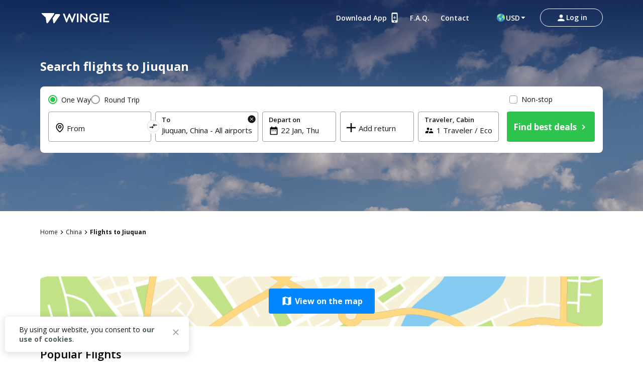

--- FILE ---
content_type: text/html; charset=utf-8
request_url: https://www.wingie.com/flights/to-jiuquan/
body_size: 43123
content:
<!DOCTYPE html><html dir="ltr"><head><meta charSet="utf-8"/><meta name="viewport" content="width=device-width, initial-scale=1"/><link rel="preload" as="image" href="https://cdn.enuygun.com/ucak-bileti/assets/images/flag/flag-world.jpg"/><link rel="stylesheet" href="https://cdn.wingie.com/wingie-landing/_next/static/css/24e5fcae/styles.css" data-precedence="next"/><link rel="preload" as="script" fetchPriority="low" href="https://cdn.wingie.com/wingie-landing/_next/static/chunks/2pw2hL-HFYPKl6kMGilA7/webpack.js"/><script src="https://cdn.wingie.com/wingie-landing/_next/static/chunks/2pw2hL-HFYPKl6kMGilA7/35e1a618.js" async=""></script><script src="https://cdn.wingie.com/wingie-landing/_next/static/chunks/2pw2hL-HFYPKl6kMGilA7/970.js" async=""></script><script src="https://cdn.wingie.com/wingie-landing/_next/static/chunks/2pw2hL-HFYPKl6kMGilA7/main-app.js" async=""></script><script src="https://cdn.wingie.com/wingie-landing/_next/static/chunks/2pw2hL-HFYPKl6kMGilA7/434.js" async=""></script><script src="https://cdn.wingie.com/wingie-landing/_next/static/chunks/2pw2hL-HFYPKl6kMGilA7/799.js" async=""></script><script src="https://cdn.wingie.com/wingie-landing/_next/static/chunks/2pw2hL-HFYPKl6kMGilA7/211.js" async=""></script><script src="https://cdn.wingie.com/wingie-landing/_next/static/chunks/2pw2hL-HFYPKl6kMGilA7/app/%5Blocale%5D/%5B%5B...slug%5D%5D/not-found.js" async=""></script><script src="https://cdn.wingie.com/wingie-landing/_next/static/chunks/2pw2hL-HFYPKl6kMGilA7/app/layout.js" async=""></script><script src="https://cdn.wingie.com/wingie-landing/_next/static/chunks/2pw2hL-HFYPKl6kMGilA7/app/%5Blocale%5D/%5B%5B...slug%5D%5D/layout.js" async=""></script><script src="https://cdn.wingie.com/wingie-landing/_next/static/chunks/2pw2hL-HFYPKl6kMGilA7/app/%5Blocale%5D/%5B%5B...slug%5D%5D/error.js" async=""></script><script src="https://cdn.wingie.com/wingie-landing/_next/static/chunks/2pw2hL-HFYPKl6kMGilA7/app/%5Blocale%5D/%5B%5B...slug%5D%5D/page.js" async=""></script><link rel="preload" href="https://www.googletagmanager.com/gtag/js?id=GTM-W53HFVD" as="script"/><title>Cheap Flights to Jiuquan, Compare and Book easily | Wingie</title><meta name="description" content="Compare and find cheap Jiuquan flight deals, book and buy Jiuquan flight tickets online securely and easily. Instantly compare all Jiuquan-bound flights to book the best deal quickly and securely in a few simple steps."/><meta name="robots" content="noindex"/><link rel="canonical" href="https://www.wingie.com/flights/to-jiuquan/"/><meta name="google-site-verification" content="nclDVRLthLeXq5fjSOc6L00tYVLzHkt01oslkM_EgAk"/><meta property="og:title" content="Cheap Flights to Jiuquan, Compare and Book easily | Wingie"/><meta property="og:description" content="Compare and find cheap Jiuquan flight deals, book and buy Jiuquan flight tickets online securely and easily. Instantly compare all Jiuquan-bound flights to book the best deal quickly and securely in a few simple steps."/><meta property="og:url" content="https://www.wingie.com/flights/to-jiuquan/"/><meta property="og:locale" content="en-US"/><meta property="og:image" content="https://www.wingie.com/assets/images/og-image-w-v-33790.jpg"/><meta property="og:type" content="website"/><meta name="twitter:card" content="summary_large_image"/><meta name="twitter:title" content="Cheap Flights to Jiuquan, Compare and Book easily | Wingie"/><meta name="twitter:description" content="Compare and find cheap Jiuquan flight deals, book and buy Jiuquan flight tickets online securely and easily. Instantly compare all Jiuquan-bound flights to book the best deal quickly and securely in a few simple steps."/><meta name="twitter:image" content="https://www.wingie.com/assets/images/og-image-w-v-33790.jpg"/><link rel="icon" href="https://cdn.enuygun.com/bundles/enuygunwebui/img/favicon-w.ico?v=5"/><meta name="next-size-adjust"/><script>(self.__next_s=self.__next_s||[]).push([0,{"children":"\n                                function OptanonWrapper() {\n                                    // Initial empty function\n                            }\n                        ","id":"optanon-wrapper-init"}])</script><script src="https://cdn.wingie.com/wingie-landing/_next/static/chunks/polyfills-42372ed130431b0a.js" noModule=""></script><style data-styled="" data-styled-version="5.3.11">.fcdVDv{background-color:transparent;border-radius:4px;padding:10px 24px;font-weight:700;color:#fff;outline:2px solid transparent;outline-offset:2px;cursor:pointer;box-shadow:inset 0 0 0 black;-webkit-transition:all 0.2s ease-in-out;transition:all 0.2s ease-in-out;width:auto;display:-webkit-inline-box;display:-webkit-inline-flex;display:-ms-inline-flexbox;display:inline-flex;-webkit-align-items:center;-webkit-box-align:center;-ms-flex-align:center;align-items:center;-webkit-box-pack:center;-webkit-justify-content:center;-ms-flex-pack:center;justify-content:center;text-align:center;-webkit-text-decoration:none;text-decoration:none;position:relative;border-color:#D7DDDB;border-width:0px;border-style:none;background-color:#0087ff;box-shadow:inset 0px 1px 4px 0px rgba(0,0,0,0);color:white;height:50px;font-size:16px;}/*!sc*/
@media (hover:hover){.fcdVDv:not(:disabled):hover,.fcdVDv:focus-visible,.fcdVDv[data-headlessui-state='active']{background-color:#0070D3;border-color:#0087ff;}}/*!sc*/
.fcdVDv:focus-visible{box-shadow:inset 0px 1px 4px 0px rgba(0,0,0,0.15);}/*!sc*/
.fcdVDv:disabled{color:#66B7FF;background-color:#E5F3FF;}/*!sc*/
.fcdVDv .sc-fqkvVR{color:#66B7FF;}/*!sc*/
.fcdVDv:disabled{cursor:not-allowed;}/*!sc*/
.kgdtuk{background-color:transparent;border-radius:4px;padding:10px 24px;font-weight:700;color:#fff;outline:2px solid transparent;outline-offset:2px;cursor:pointer;box-shadow:inset 0 0 0 black;-webkit-transition:all 0.2s ease-in-out;transition:all 0.2s ease-in-out;width:100%;display:-webkit-inline-box;display:-webkit-inline-flex;display:-ms-inline-flexbox;display:inline-flex;-webkit-align-items:center;-webkit-box-align:center;-ms-flex-align:center;align-items:center;-webkit-box-pack:center;-webkit-justify-content:center;-ms-flex-pack:center;justify-content:center;text-align:center;-webkit-text-decoration:none;text-decoration:none;position:relative;border-color:#D7DDDB;border-width:0px;border-style:none;background-color:#2DC44D;box-shadow:inset 0px 1px 4px 0px rgba(0,0,0,0);color:white;height:60px;font-size:18px;padding:10px 0;}/*!sc*/
@media (hover:hover){.kgdtuk:not(:disabled):hover,.kgdtuk:focus-visible,.kgdtuk[data-headlessui-state='active']{background-color:#2DA64D;border-color:#2DC44D;}}/*!sc*/
.kgdtuk:focus-visible{box-shadow:inset 0px 1px 4px 0px rgba(0,0,0,0.15);}/*!sc*/
.kgdtuk:disabled{color:#A7E0C0;background-color:#E5F6ED;}/*!sc*/
.kgdtuk .sc-fqkvVR{color:#A7E0C0;}/*!sc*/
.kgdtuk:disabled{cursor:not-allowed;}/*!sc*/
.kgdtuk .sc-fqkvVR{width:50px;height:50px;}/*!sc*/
data-styled.g5[id="sc-dcJsrY"]{content:"fcdVDv,kgdtuk,"}/*!sc*/
.eydqIp{max-width:100%;}/*!sc*/
data-styled.g30[id="sc-fHjqPf"]{content:"eydqIp,"}/*!sc*/
.bJtfdI{min-height:1px;position:relative;padding-left:0px;padding-right:0px;margin-top:0px;margin-bottom:0px;-webkit-flex:1 0 0px;-ms-flex:1 0 0px;flex:1 0 0px;width:100%;max-width:100%;}/*!sc*/
@media (min-width:240px){.bJtfdI{display:none;false;}}/*!sc*/
@media (min-width:768px){.bJtfdI{display:block;max-width:16.666666666666668%;width:16.666666666666668%;-webkit-flex:1 0 16.666666666666668%;-ms-flex:1 0 16.666666666666668%;flex:1 0 16.666666666666668%;}}/*!sc*/
.cCPdgh{min-height:1px;position:relative;padding-left:0px;padding-right:0px;margin-top:0px;margin-bottom:0px;-webkit-flex:1 0 0px;-ms-flex:1 0 0px;flex:1 0 0px;width:100%;max-width:100%;}/*!sc*/
@media (min-width:240px){.cCPdgh{display:block;max-width:100%;width:100%;-webkit-flex:1 0 100%;-ms-flex:1 0 100%;flex:1 0 100%;}}/*!sc*/
@media (min-width:768px){.cCPdgh{display:block;max-width:37.5%;width:37.5%;-webkit-flex:1 0 37.5%;-ms-flex:1 0 37.5%;flex:1 0 37.5%;}}/*!sc*/
@media (min-width:992px){.cCPdgh{display:block;max-width:29.166666666666668%;width:29.166666666666668%;-webkit-flex:1 0 29.166666666666668%;-ms-flex:1 0 29.166666666666668%;flex:1 0 29.166666666666668%;}}/*!sc*/
.jjiApl{min-height:1px;position:relative;padding-left:0px;padding-right:0px;margin-top:0px;margin-bottom:0px;-webkit-flex:0 0 auto;-ms-flex:0 0 auto;flex:0 0 auto;width:auto;max-width:100%;}/*!sc*/
@media (min-width:768px){.jjiApl{display:block;max-width:83.33333333333333%;width:83.33333333333333%;-webkit-flex:1 0 83.33333333333333%;-ms-flex:1 0 83.33333333333333%;flex:1 0 83.33333333333333%;}}/*!sc*/
.lkSDHS{min-height:1px;position:relative;padding-left:0px;padding-right:0px;margin-top:0px;margin-bottom:0px;-webkit-flex:0 0 auto;-ms-flex:0 0 auto;flex:0 0 auto;width:auto;max-width:100%;}/*!sc*/
@media (min-width:768px){.lkSDHS{display:block;max-width:20%;width:20%;-webkit-flex:1 0 20%;-ms-flex:1 0 20%;flex:1 0 20%;}}/*!sc*/
.hcBiXp{min-height:1px;position:relative;padding-left:0px;padding-right:0px;margin-top:0px;margin-bottom:0px;-webkit-flex:0 0 auto;-ms-flex:0 0 auto;flex:0 0 auto;width:auto;max-width:100%;}/*!sc*/
@media (min-width:768px){.hcBiXp{display:block;max-width:16.666666666666668%;width:16.666666666666668%;-webkit-flex:1 0 16.666666666666668%;-ms-flex:1 0 16.666666666666668%;flex:1 0 16.666666666666668%;}}/*!sc*/
.kfEuHJ{min-height:1px;position:relative;padding-left:0px;padding-right:0px;margin-top:0px;margin-bottom:0px;-webkit-flex:0 0 auto;-ms-flex:0 0 auto;flex:0 0 auto;width:auto;max-width:100%;}/*!sc*/
@media (min-width:0px}){.kfEuHJ{display:block;max-width:100%;width:100%;-webkit-flex:1 0 100%;-ms-flex:1 0 100%;flex:1 0 100%;}}/*!sc*/
.glbkHa{min-height:1px;position:relative;padding-left:15px;padding-right:15px;margin-top:7.5px;margin-bottom:7.5px;-webkit-flex:1 0 0px;-ms-flex:1 0 0px;flex:1 0 0px;width:100%;max-width:100%;}/*!sc*/
@media (min-width:240px){.glbkHa{display:block;max-width:100%;width:100%;-webkit-flex:1 0 100%;-ms-flex:1 0 100%;flex:1 0 100%;}}/*!sc*/
@media (min-width:768px){.glbkHa{display:block;max-width:50%;width:50%;-webkit-flex:1 0 50%;-ms-flex:1 0 50%;flex:1 0 50%;}}/*!sc*/
.hMItZE{min-height:1px;position:relative;padding-left:0px;padding-right:0px;margin-top:4px;margin-bottom:4px;-webkit-flex:1 0 0px;-ms-flex:1 0 0px;flex:1 0 0px;width:100%;max-width:100%;}/*!sc*/
@media (min-width:240px){.hMItZE{display:block;max-width:100%;width:100%;-webkit-flex:1 0 100%;-ms-flex:1 0 100%;flex:1 0 100%;}}/*!sc*/
@media (min-width:768px){.hMItZE{display:block;max-width:100%;width:100%;-webkit-flex:1 0 100%;-ms-flex:1 0 100%;flex:1 0 100%;}}/*!sc*/
@media (min-width:992px){.hMItZE{display:block;max-width:100%;width:100%;-webkit-flex:1 0 100%;-ms-flex:1 0 100%;flex:1 0 100%;}}/*!sc*/
.jgLgPA{min-height:1px;position:relative;padding-left:4px;padding-right:4px;margin-top:2px;margin-bottom:2px;-webkit-flex:1 0 0px;-ms-flex:1 0 0px;flex:1 0 0px;width:100%;max-width:100%;}/*!sc*/
@media (min-width:768px){.jgLgPA{display:block;max-width:100%;width:100%;-webkit-flex:1 0 100%;-ms-flex:1 0 100%;flex:1 0 100%;}}/*!sc*/
.fWkzCA{min-height:1px;position:relative;padding-left:4px;padding-right:4px;margin-top:2px;margin-bottom:2px;-webkit-flex:1 0 0px;-ms-flex:1 0 0px;flex:1 0 0px;width:100%;max-width:100%;}/*!sc*/
@media (min-width:768px){.fWkzCA{display:block;max-width:83.33333333333333%;width:83.33333333333333%;-webkit-flex:1 0 83.33333333333333%;-ms-flex:1 0 83.33333333333333%;flex:1 0 83.33333333333333%;}}/*!sc*/
.jJKXfo{min-height:1px;position:relative;padding-left:4px;padding-right:4px;margin-top:0px;margin-bottom:0px;-webkit-flex:1 0 0px;-ms-flex:1 0 0px;flex:1 0 0px;width:100%;max-width:100%;}/*!sc*/
@media (min-width:768px){.jJKXfo{display:block;max-width:23.333333333333332%;width:23.333333333333332%;-webkit-flex:1 0 23.333333333333332%;-ms-flex:1 0 23.333333333333332%;flex:1 0 23.333333333333332%;}}/*!sc*/
.cWneBs{min-height:1px;position:relative;padding-left:4px;padding-right:4px;margin-top:0px;margin-bottom:0px;-webkit-flex:1 0 155px;-ms-flex:1 0 155px;flex:1 0 155px;width:155px;max-width:155px;}/*!sc*/
.hlMZHD{min-height:1px;position:relative;padding-left:4px;padding-right:4px;margin-top:0px;margin-bottom:0px;-webkit-flex:1 0 169px;-ms-flex:1 0 169px;flex:1 0 169px;width:169px;max-width:169px;}/*!sc*/
.gzfoZY{min-height:1px;position:relative;padding-left:4px;padding-right:4px;margin-top:2px;margin-bottom:2px;-webkit-flex:1 0 0px;-ms-flex:1 0 0px;flex:1 0 0px;width:100%;max-width:100%;}/*!sc*/
@media (min-width:768px){.gzfoZY{display:block;max-width:16.666666666666668%;width:16.666666666666668%;-webkit-flex:1 0 16.666666666666668%;-ms-flex:1 0 16.666666666666668%;flex:1 0 16.666666666666668%;}}/*!sc*/
.hNpIkA{min-height:1px;position:relative;padding-left:2px;padding-right:2px;margin-top:0px;margin-bottom:0px;-webkit-flex:0 0 auto;-ms-flex:0 0 auto;flex:0 0 auto;width:auto;max-width:100%;}/*!sc*/
.gEpfAQ{min-height:1px;position:relative;padding-left:16px;padding-right:16px;margin-top:0px;margin-bottom:0px;-webkit-flex:0 0 auto;-ms-flex:0 0 auto;flex:0 0 auto;width:auto;max-width:100%;}/*!sc*/
.cWVeBt{min-height:1px;position:relative;padding-left:16px;padding-right:16px;margin-top:0px;margin-bottom:0px;-webkit-flex:1 0 0px;-ms-flex:1 0 0px;flex:1 0 0px;width:100%;max-width:100%;}/*!sc*/
.bGGAyc{min-height:1px;position:relative;padding-left:0px;padding-right:0px;margin-top:0px;margin-bottom:0px;-webkit-flex:0 0 auto;-ms-flex:0 0 auto;flex:0 0 auto;width:auto;max-width:100%;}/*!sc*/
.ebDYUx{min-height:1px;position:relative;padding-left:8px;padding-right:8px;margin-top:0px;margin-bottom:0px;-webkit-flex:1 0 0px;-ms-flex:1 0 0px;flex:1 0 0px;width:100%;max-width:100%;}/*!sc*/
.fvxwqI{min-height:1px;position:relative;padding-left:8px;padding-right:8px;margin-top:0px;margin-bottom:0px;-webkit-flex:0 0 auto;-ms-flex:0 0 auto;flex:0 0 auto;width:auto;max-width:100%;}/*!sc*/
data-styled.g49[id="sc-tagGq"]{content:"bJtfdI,cCPdgh,jjiApl,lkSDHS,hcBiXp,kfEuHJ,glbkHa,hMItZE,jgLgPA,fWkzCA,jJKXfo,cWneBs,hlMZHD,gzfoZY,hNpIkA,gEpfAQ,cWVeBt,bGGAyc,ebDYUx,fvxwqI,"}/*!sc*/
.WfUlG{display:-webkit-box;display:-webkit-flex;display:-ms-flexbox;display:flex;margin-left:-0px;margin-right:-0px;-webkit-flex-direction:row;-ms-flex-direction:row;flex-direction:row;-webkit-flex-shrink:0;-ms-flex-negative:0;flex-shrink:0;-webkit-box-pack:justify;-webkit-justify-content:space-between;-ms-flex-pack:justify;justify-content:space-between;-webkit-align-items:center;-webkit-box-align:center;-ms-flex-align:center;align-items:center;-webkit-flex-wrap:wrap;-ms-flex-wrap:wrap;flex-wrap:wrap;}/*!sc*/
.tjDOe{display:-webkit-box;display:-webkit-flex;display:-ms-flexbox;display:flex;margin-left:-0px;margin-right:-0px;-webkit-flex-direction:row;-ms-flex-direction:row;flex-direction:row;-webkit-flex-shrink:0;-ms-flex-negative:0;flex-shrink:0;-webkit-box-pack:start;-webkit-justify-content:flex-start;-ms-flex-pack:start;justify-content:flex-start;-webkit-align-items:flex-start;-webkit-box-align:flex-start;-ms-flex-align:flex-start;align-items:flex-start;-webkit-flex-wrap:wrap;-ms-flex-wrap:wrap;flex-wrap:wrap;}/*!sc*/
.czauOn{display:-webkit-box;display:-webkit-flex;display:-ms-flexbox;display:flex;margin-left:-0px;margin-right:-0px;-webkit-flex-direction:row;-ms-flex-direction:row;flex-direction:row;-webkit-flex-shrink:0;-ms-flex-negative:0;flex-shrink:0;-webkit-box-pack:justify;-webkit-justify-content:space-between;-ms-flex-pack:justify;justify-content:space-between;-webkit-align-items:flex-start;-webkit-box-align:flex-start;-ms-flex-align:flex-start;align-items:flex-start;-webkit-flex-wrap:wrap;-ms-flex-wrap:wrap;flex-wrap:wrap;}/*!sc*/
.iejBzx{display:-webkit-box;display:-webkit-flex;display:-ms-flexbox;display:flex;margin-left:-0px;margin-right:-0px;-webkit-flex-direction:row;-ms-flex-direction:row;flex-direction:row;-webkit-flex-shrink:0;-ms-flex-negative:0;flex-shrink:0;-webkit-box-pack:end;-webkit-justify-content:flex-end;-ms-flex-pack:end;justify-content:flex-end;-webkit-align-items:flex-start;-webkit-box-align:flex-start;-ms-flex-align:flex-start;align-items:flex-start;-webkit-flex-wrap:wrap;-ms-flex-wrap:wrap;flex-wrap:wrap;}/*!sc*/
.gGCWxO{display:-webkit-box;display:-webkit-flex;display:-ms-flexbox;display:flex;margin-left:-9px;margin-right:-9px;-webkit-flex-direction:row;-ms-flex-direction:row;flex-direction:row;-webkit-flex-shrink:0;-ms-flex-negative:0;flex-shrink:0;-webkit-box-pack:start;-webkit-justify-content:flex-start;-ms-flex-pack:start;justify-content:flex-start;-webkit-align-items:flex-start;-webkit-box-align:flex-start;-ms-flex-align:flex-start;align-items:flex-start;-webkit-flex-wrap:wrap;-ms-flex-wrap:wrap;flex-wrap:wrap;}/*!sc*/
.hJohye{display:-webkit-box;display:-webkit-flex;display:-ms-flexbox;display:flex;margin-left:-0px;margin-right:-0px;-webkit-flex-direction:row;-ms-flex-direction:row;flex-direction:row;-webkit-flex-shrink:0;-ms-flex-negative:0;flex-shrink:0;-webkit-box-pack:center;-webkit-justify-content:center;-ms-flex-pack:center;justify-content:center;-webkit-align-items:center;-webkit-box-align:center;-ms-flex-align:center;align-items:center;-webkit-flex-wrap:wrap;-ms-flex-wrap:wrap;flex-wrap:wrap;}/*!sc*/
.ifNRqe{display:-webkit-box;display:-webkit-flex;display:-ms-flexbox;display:flex;margin-left:-4px;margin-right:-4px;-webkit-flex-direction:row;-ms-flex-direction:row;flex-direction:row;-webkit-flex-shrink:0;-ms-flex-negative:0;flex-shrink:0;-webkit-box-pack:start;-webkit-justify-content:flex-start;-ms-flex-pack:start;justify-content:flex-start;-webkit-align-items:flex-start;-webkit-box-align:flex-start;-ms-flex-align:flex-start;align-items:flex-start;-webkit-flex-wrap:wrap;-ms-flex-wrap:wrap;flex-wrap:wrap;}/*!sc*/
.jeNcEa{display:-webkit-box;display:-webkit-flex;display:-ms-flexbox;display:flex;margin-left:-4px;margin-right:-4px;-webkit-flex-direction:row;-ms-flex-direction:row;flex-direction:row;-webkit-flex-shrink:0;-ms-flex-negative:0;flex-shrink:0;-webkit-box-pack:start;-webkit-justify-content:flex-start;-ms-flex-pack:start;justify-content:flex-start;-webkit-align-items:flex-start;-webkit-box-align:flex-start;-ms-flex-align:flex-start;align-items:flex-start;-webkit-flex-wrap:no-wrap;-ms-flex-wrap:no-wrap;flex-wrap:no-wrap;}/*!sc*/
.HENXW{display:-webkit-box;display:-webkit-flex;display:-ms-flexbox;display:flex;margin-left:-2px;margin-right:-2px;-webkit-flex-direction:row;-ms-flex-direction:row;flex-direction:row;-webkit-flex-shrink:0;-ms-flex-negative:0;flex-shrink:0;-webkit-box-pack:center;-webkit-justify-content:center;-ms-flex-pack:center;justify-content:center;-webkit-align-items:center;-webkit-box-align:center;-ms-flex-align:center;align-items:center;-webkit-flex-wrap:wrap;-ms-flex-wrap:wrap;flex-wrap:wrap;}/*!sc*/
.mxvi{display:-webkit-box;display:-webkit-flex;display:-ms-flexbox;display:flex;margin-left:-16px;margin-right:-16px;-webkit-flex-direction:row;-ms-flex-direction:row;flex-direction:row;-webkit-flex-shrink:0;-ms-flex-negative:0;flex-shrink:0;-webkit-box-pack:justify;-webkit-justify-content:space-between;-ms-flex-pack:justify;justify-content:space-between;-webkit-align-items:center;-webkit-box-align:center;-ms-flex-align:center;align-items:center;-webkit-flex-wrap:wrap;-ms-flex-wrap:wrap;flex-wrap:wrap;}/*!sc*/
.hovUqy{display:-webkit-box;display:-webkit-flex;display:-ms-flexbox;display:flex;margin-left:-0px;margin-right:-0px;-webkit-flex-direction:row;-ms-flex-direction:row;flex-direction:row;-webkit-flex-shrink:0;-ms-flex-negative:0;flex-shrink:0;-webkit-box-pack:start;-webkit-justify-content:flex-start;-ms-flex-pack:start;justify-content:flex-start;-webkit-align-items:flex-start;-webkit-box-align:flex-start;-ms-flex-align:flex-start;align-items:flex-start;-webkit-flex-wrap:no-wrap;-ms-flex-wrap:no-wrap;flex-wrap:no-wrap;}/*!sc*/
.hodWUn{display:-webkit-box;display:-webkit-flex;display:-ms-flexbox;display:flex;margin-left:-0px;margin-right:-0px;-webkit-flex-direction:row;-ms-flex-direction:row;flex-direction:row;-webkit-flex-shrink:0;-ms-flex-negative:0;flex-shrink:0;-webkit-box-pack:start;-webkit-justify-content:flex-start;-ms-flex-pack:start;justify-content:flex-start;-webkit-align-items:center;-webkit-box-align:center;-ms-flex-align:center;align-items:center;-webkit-flex-wrap:wrap;-ms-flex-wrap:wrap;flex-wrap:wrap;}/*!sc*/
.kjjNoD{display:-webkit-box;display:-webkit-flex;display:-ms-flexbox;display:flex;margin-left:-8px;margin-right:-8px;-webkit-flex-direction:row;-ms-flex-direction:row;flex-direction:row;-webkit-flex-shrink:0;-ms-flex-negative:0;flex-shrink:0;-webkit-box-pack:start;-webkit-justify-content:flex-start;-ms-flex-pack:start;justify-content:flex-start;-webkit-align-items:center;-webkit-box-align:center;-ms-flex-align:center;align-items:center;-webkit-flex-wrap:wrap;-ms-flex-wrap:wrap;flex-wrap:wrap;}/*!sc*/
data-styled.g50[id="sc-esYiGF"]{content:"WfUlG,tjDOe,czauOn,iejBzx,gGCWxO,hJohye,ifNRqe,jeNcEa,HENXW,mxvi,hovUqy,hodWUn,kjjNoD,"}/*!sc*/
.hkTXpC input[readonly]{cursor:pointer;}/*!sc*/
.hkTXpC label{cursor:pointer;}/*!sc*/
.hkTXpC.hkTXpC [disabled]{cursor:not-allowed;}/*!sc*/
.hkTXpC.hkTXpC [disabled] input[readonly]{cursor:not-allowed;}/*!sc*/
.hkTXpC.hkTXpC [disabled] label{cursor:not-allowed;}/*!sc*/
.hkTXpC .start-date-input{background-color:transparent;}/*!sc*/
.hkTXpC .end-date-input{background-color:transparent;}/*!sc*/
data-styled.g54[id="sc-bbSZdi"]{content:"hkTXpC,"}/*!sc*/
.jSsGmY{font-family:inherit;font-size:15px;border:none;outline:none;height:38px;width:100%;max-width:100%;padding:0;-webkit-box-flex:1;-webkit-flex-grow:1;-ms-flex-positive:1;flex-grow:1;height:initial;min-height:20px;color:#131717;}/*!sc*/
.jSsGmY:autofill{-webkit-transition:'color 9999s ease-out, background-color 9999s ease-out';-webkit-transition:'color 9999s ease-out, background-color 9999s ease-out';transition:'color 9999s ease-out, background-color 9999s ease-out';-webkit-transition-delay:9999s;transition-delay:9999s;-webkit-transition-delay:9999s;}/*!sc*/
.jSsGmY::-webkit-contacts-auto-fill-button{visibility:hidden;display:none !important;pointer-events:none;position:absolute;right:0;}/*!sc*/
.jSsGmY:-webkit-autofill,.jSsGmY:-webkit-autofill:hover,.jSsGmY:-webkit-autofill:focus{-webkit-transition:'color 9999s ease-out, background-color 9999s ease-out';-webkit-transition:'color 9999s ease-out, background-color 9999s ease-out';transition:'color 9999s ease-out, background-color 9999s ease-out';-webkit-transition-delay:9999s;transition-delay:9999s;-webkit-transition-delay:9999s;}/*!sc*/
data-styled.g116[id="sc-dlWCHZ"]{content:"jSsGmY,"}/*!sc*/
.jbTUze{width:100%;position:relative;}/*!sc*/
data-styled.g117[id="sc-hHOBiw"]{content:"jbTUze,"}/*!sc*/
.ioCiwN{position:relative;border-radius:4px;}/*!sc*/
.ioCiwN:focus::after,.ioCiwN:focus-within::after,.ioCiwN:focus-visible::after{content:'';position:absolute;top:0px;right:0px;bottom:0px;left:0px;border:2px solid #2DC44D;border-radius:4px;z-index:2;height:100%;width:100%;pointer-events:none;}/*!sc*/
data-styled.g118[id="sc-kWtpeL"]{content:"ioCiwN,"}/*!sc*/
.fsmIyz{width:24px;min-width:24px;line-height:1;font-size:19px;height:20px;margin-top:1px;margin-top:-22px;}/*!sc*/
[dir='rtl'] .fsmIyz.fsmIyz{display:-webkit-inline-box;display:-webkit-inline-flex;display:-ms-inline-flexbox;display:inline-flex;}/*!sc*/
.fyWHMD{width:24px;min-width:24px;line-height:1;font-size:19px;height:20px;margin-top:1px;}/*!sc*/
[dir='rtl'] .fyWHMD.fyWHMD{display:-webkit-inline-box;display:-webkit-inline-flex;display:-ms-inline-flexbox;display:inline-flex;}/*!sc*/
data-styled.g119[id="sc-ecPEgm"]{content:"fsmIyz,fyWHMD,"}/*!sc*/
.gZmshd{border-radius:4px;background-color:#fff;outline-offset:-2px;-webkit-transition-duration:0.15s;transition-duration:0.15s;-webkit-transition-property:outline-color,background-color,border-color;transition-property:outline-color,background-color,border-color;width:100%;text-align:left;display:-webkit-inline-box;display:-webkit-inline-flex;display:-ms-inline-flexbox;display:inline-flex;-webkit-align-items:center;-webkit-box-align:center;-ms-flex-align:center;align-items:center;position:relative;line-height:1.2;cursor:inherit;padding:6px 12px 10px 12px;height:60px;border:1px solid #939D9A;-webkit-flex-wrap:wrap;-ms-flex-wrap:wrap;flex-wrap:wrap;}/*!sc*/
.gZmshd .sc-dlWCHZ{-webkit-box-flex:1;-webkit-flex-grow:1;-ms-flex-positive:1;flex-grow:1;height:initial;min-height:20px;font-size:15px;color:#131717;}/*!sc*/
.gZmshd:disabled{cursor:not-allowed;}/*!sc*/
data-styled.g120[id="sc-gdyeKB"]{content:"gZmshd,"}/*!sc*/
.bgOIKe{color:#131717;background-color:transparent;padding:0;border-radius:4px;display:inline-block;-webkit-letter-spacing:0;-moz-letter-spacing:0;-ms-letter-spacing:0;letter-spacing:0;max-width:84%;text-overflow:ellipsis;display:inline-block;white-space:nowrap;overflow:visible;line-height:1.2;z-index:3;-webkit-transition-duration:0.1s,0.2s,0.1s,0.1s;transition-duration:0.1s,0.2s,0.1s,0.1s;-webkit-transition-property:opacity,top,left,font-size;transition-property:opacity,top,left,font-size;overflow:hidden;position:relative;font-size:15px;font-weight:400;top:12px;left:24px;padding:5px 0;left:20;}/*!sc*/
[dir='rtl'] .bgOIKe.bgOIKe{left:auto;right:28px;}/*!sc*/
[dir='rtl'] .bgOIKe.bgOIKe{left:auto;}/*!sc*/
.jvZINm{color:#131717;background-color:transparent;padding:0 4px;border-radius:4px;display:inline-block;-webkit-letter-spacing:0;-moz-letter-spacing:0;-ms-letter-spacing:0;letter-spacing:0;max-width:84%;text-overflow:ellipsis;display:inline-block;white-space:nowrap;overflow:visible;line-height:1.2;z-index:3;-webkit-transition-duration:0.1s,0.2s,0.1s,0.1s;transition-duration:0.1s,0.2s,0.1s,0.1s;-webkit-transition-property:opacity,top,left,font-size;transition-property:opacity,top,left,font-size;overflow:hidden;position:relative;font-size:13px;font-weight:600;top:0;left:24px;padding:0;left:0;-webkit-transition-duration:0.1s,0.1s,0.2s,0.1s;transition-duration:0.1s,0.1s,0.2s,0.1s;}/*!sc*/
[dir='rtl'] .jvZINm.jvZINm{left:auto;right:0;}/*!sc*/
[dir='rtl'] .jvZINm.jvZINm{left:auto;}/*!sc*/
data-styled.g123[id="sc-bVHCgj"]{content:"bgOIKe,jvZINm,"}/*!sc*/
.ihyRSG{width:100%;min-height:20px;display:-webkit-inline-box;display:-webkit-inline-flex;display:-ms-inline-flexbox;display:inline-flex;-webkit-align-items:center;-webkit-box-align:center;-ms-flex-align:center;align-items:center;}/*!sc*/
data-styled.g124[id="sc-dSIIpw"]{content:"ihyRSG,"}/*!sc*/
.dDjbnF{position:absolute;right:0;top:0;height:100%;display:-webkit-box;display:-webkit-flex;display:-ms-flexbox;display:flex;-webkit-align-items:center;-webkit-box-align:center;-ms-flex-align:center;align-items:center;padding:0 12px;pointer-events:none;}/*!sc*/
[dir='rtl'] .dDjbnF.dDjbnF{left:0;right:initial;}/*!sc*/
.dDjbnF img,.dDjbnF div{height:100%;}/*!sc*/
data-styled.g125[id="sc-fMMURN"]{content:"dDjbnF,"}/*!sc*/
.eBmQoS{display:-webkit-inline-box;display:-webkit-inline-flex;display:-ms-inline-flexbox;display:inline-flex;width:100%;}/*!sc*/
data-styled.g126[id="sc-ktPPKK"]{content:"eBmQoS,"}/*!sc*/
.iTDdaZ{color:#131717;font-size:12px;line-height:1.5;min-width:210px;}/*!sc*/
data-styled.g129[id="sc-ePDLzJ"]{content:"iTDdaZ,"}/*!sc*/
.iKYFMT{-webkit-transition-duration:0.2s;transition-duration:0.2s;-webkit-transition-timing-function:ease-in-out;transition-timing-function:ease-in-out;-webkit-transform-origin:50% 50%;-ms-transform-origin:50% 50%;transform-origin:50% 50%;position:absolute;}/*!sc*/
.iKYFMT.animation-start{opacity:0.1;-webkit-transition-duration:0.2s;transition-duration:0.2s;}/*!sc*/
.iKYFMT.animation-end{opacity:1;}/*!sc*/
.dqhrlo{-webkit-transition-duration:0.2s;transition-duration:0.2s;-webkit-transition-timing-function:ease-in-out;transition-timing-function:ease-in-out;-webkit-transform-origin:50% 50%;-ms-transform-origin:50% 50%;transform-origin:50% 50%;}/*!sc*/
.dqhrlo.animation-start{opacity:0.1;-webkit-transition-duration:0.2s;transition-duration:0.2s;}/*!sc*/
.dqhrlo.animation-end{opacity:1;}/*!sc*/
data-styled.g130[id="sc-bVVIoq"]{content:"iKYFMT,dqhrlo,"}/*!sc*/
.iMtZxT{display:-webkit-box;display:-webkit-flex;display:-ms-flexbox;display:flex;-webkit-box-pack:center;-webkit-justify-content:center;-ms-flex-pack:center;justify-content:center;-webkit-align-items:center;-webkit-box-align:center;-ms-flex-align:center;align-items:center;background:transparent;border:1px solid;border-radius:4px;width:16px;height:16px;margin-right:8px;margin-top:4px;position:relative;border-color:#939D9A;}/*!sc*/
.iMtZxT::before{content:'';position:absolute;top:50%;left:50%;width:0px;height:0px;border:none;background-color:transparent;-webkit-transform:translate(-50%,-50%);-ms-transform:translate(-50%,-50%);transform:translate(-50%,-50%);-webkit-transform-origin:50% 50%;-ms-transform-origin:50% 50%;transform-origin:50% 50%;}/*!sc*/
data-styled.g131[id="sc-dPZUQH"]{content:"iMtZxT,"}/*!sc*/
.eZcOeL{font-size:14px;display:-webkit-box;display:-webkit-flex;display:-ms-flexbox;display:flex;-webkit-flex:1;-ms-flex:1;flex:1;color:#131717;cursor:pointer;line-height:24px;}/*!sc*/
data-styled.g132[id="sc-eBHhsj"]{content:"eZcOeL,"}/*!sc*/
.dZeFQ{position:absolute;visibility:hidden;width:0;height:0;}/*!sc*/
data-styled.g133[id="sc-iXzfSG"]{content:"dZeFQ,"}/*!sc*/
.hGWhHv{display:-webkit-box;display:-webkit-flex;display:-ms-flexbox;display:flex;-webkit-align-items:flex-start;-webkit-box-align:flex-start;-ms-flex-align:flex-start;align-items:flex-start;position:relative;cursor:pointer;-webkit-flex-direction:row;-ms-flex-direction:row;flex-direction:row;width:100%;}/*!sc*/
.hGWhHv input:focus-visible + .sc-dPZUQH,.hGWhHv:focus-within + .sc-dPZUQH{border-color:#2DC44D;}/*!sc*/
data-styled.g134[id="sc-lnPyaJ"]{content:"hGWhHv,"}/*!sc*/
[dir="rtl"] .sc-dPZUQH{margin-right:0px;margin-left:8px;}/*!sc*/
data-styled.g135[id="sc-global-jbtYwf1"]{content:"sc-global-jbtYwf1,"}/*!sc*/
.iyIoMS{display:-webkit-box;display:-webkit-flex;display:-ms-flexbox;display:flex;-webkit-box-pack:center;-webkit-justify-content:center;-ms-flex-pack:center;justify-content:center;-webkit-align-items:center;-webkit-box-align:center;-ms-flex-align:center;align-items:center;background:transparent;border:2px solid;border-radius:50%;width:18px;height:18px;margin-right:8px;position:relative;border-color:#939D9A;border-color:#2DC44D;}/*!sc*/
.iyIoMS::before{content:'';position:absolute;top:50%;left:50%;width:0px;height:0px;border-radius:50%;border:none;background-color:transparent;-webkit-transition:color,border-color,width 0.1s,height,background-color;transition:color,border-color,width 0.1s,height,background-color;-webkit-transition-duration:0.2s;transition-duration:0.2s;-webkit-transform:translate(-50%,-50%);-ms-transform:translate(-50%,-50%);transform:translate(-50%,-50%);-webkit-transform-origin:50% 50%;-ms-transform-origin:50% 50%;transform-origin:50% 50%;}/*!sc*/
.iyIoMS::before{width:10px;height:10px;background-color:#2DC44D;}/*!sc*/
[dir="rtl"] .iyIoMS.iyIoMS{margin-right:0px;margin-left:8px;}/*!sc*/
.bdvezs{display:-webkit-box;display:-webkit-flex;display:-ms-flexbox;display:flex;-webkit-box-pack:center;-webkit-justify-content:center;-ms-flex-pack:center;justify-content:center;-webkit-align-items:center;-webkit-box-align:center;-ms-flex-align:center;align-items:center;background:transparent;border:2px solid;border-radius:50%;width:18px;height:18px;margin-right:8px;position:relative;border-color:#939D9A;}/*!sc*/
.bdvezs::before{content:'';position:absolute;top:50%;left:50%;width:0px;height:0px;border-radius:50%;border:none;background-color:transparent;-webkit-transition:color,border-color,width 0.1s,height,background-color;transition:color,border-color,width 0.1s,height,background-color;-webkit-transition-duration:0.2s;transition-duration:0.2s;-webkit-transform:translate(-50%,-50%);-ms-transform:translate(-50%,-50%);transform:translate(-50%,-50%);-webkit-transform-origin:50% 50%;-ms-transform-origin:50% 50%;transform-origin:50% 50%;}/*!sc*/
[dir="rtl"] .bdvezs.bdvezs{margin-right:0px;margin-left:8px;}/*!sc*/
data-styled.g138[id="sc-iapWAC"]{content:"iyIoMS,bdvezs,"}/*!sc*/
.GmpqI{font-size:14px;display:-webkit-box;display:-webkit-flex;display:-ms-flexbox;display:flex;-webkit-flex:1;-ms-flex:1;flex:1;color:#131717;cursor:pointer;color:#131717;}/*!sc*/
.gRpaKF{font-size:14px;display:-webkit-box;display:-webkit-flex;display:-ms-flexbox;display:flex;-webkit-flex:1;-ms-flex:1;flex:1;color:#131717;cursor:pointer;}/*!sc*/
data-styled.g139[id="sc-kqGoIF"]{content:"GmpqI,gRpaKF,"}/*!sc*/
.dhyUtC{position:absolute;visibility:hidden;width:0;height:0;}/*!sc*/
data-styled.g140[id="sc-dxcDKg"]{content:"dhyUtC,"}/*!sc*/
.jZurSy{display:-webkit-box;display:-webkit-flex;display:-ms-flexbox;display:flex;-webkit-align-items:center;-webkit-box-align:center;-ms-flex-align:center;align-items:center;position:relative;cursor:pointer;-webkit-flex-direction:row;-ms-flex-direction:row;flex-direction:row;width:100%;}/*!sc*/
.jZurSy input:focus-visible + .sc-iapWAC,.jZurSy:focus-within + .sc-iapWAC{border-color:#2DC44D;}/*!sc*/
.fpbSef{display:-webkit-box;display:-webkit-flex;display:-ms-flexbox;display:flex;-webkit-align-items:center;-webkit-box-align:center;-ms-flex-align:center;align-items:center;position:relative;cursor:pointer;-webkit-flex-direction:row;-ms-flex-direction:row;flex-direction:row;width:100%;}/*!sc*/
.fpbSef input:focus-visible + .sc-iapWAC,.fpbSef:focus-within + .sc-iapWAC{border-color:#2DC44D;}/*!sc*/
.fpbSef:hover .sc-iapWAC{border-color:#727E7C;}/*!sc*/
.fpbSef:hover .sc-kqGoIF{color:#727E7C;}/*!sc*/
data-styled.g141[id="sc-gvZAcH"]{content:"jZurSy,fpbSef,"}/*!sc*/
.hOkYGR{position:relative;width:100%;max-width:1140px;height:auto;}/*!sc*/
data-styled.g157[id="sc-dWZqqJ"]{content:"hOkYGR,"}/*!sc*/
.ktRqxH{cursor:pointer;}/*!sc*/
.ktRqxH input[readonly]{cursor:pointer;}/*!sc*/
.ktRqxH label{cursor:pointer;}/*!sc*/
data-styled.g159[id="sc-satoz"]{content:"ktRqxH,"}/*!sc*/
.crukQg{display:-webkit-box;display:-webkit-flex;display:-ms-flexbox;display:flex;-webkit-align-items:center;-webkit-box-align:center;-ms-flex-align:center;align-items:center;}/*!sc*/
[dir='rtl'] .crukQg.crukQg{-webkit-transform:rotate(180deg);-ms-transform:rotate(180deg);transform:rotate(180deg);}/*!sc*/
data-styled.g160[id="sc-eNSrOW"]{content:"crukQg,"}/*!sc*/
@media (min-width:768px){.jkPgX{margin:0;margin-bottom:24px;}}/*!sc*/
@media (max-width:991.98px){.jkPgX{margin:0;margin-bottom:16px;}}/*!sc*/
data-styled.g189[id="sc-8b11781e-0"]{content:"jkPgX,"}/*!sc*/
.cbTmQS{display:-webkit-box;display:-webkit-flex;display:-ms-flexbox;display:flex;position:relative;width:100%;height:auto;-webkit-box-pack:center;-webkit-justify-content:center;-ms-flex-pack:center;justify-content:center;-webkit-align-items:center;-webkit-box-align:center;-ms-flex-align:center;align-items:center;border:none;padding:25px 0;border-radius:8px;cursor:pointer;overflow:hidden;}/*!sc*/
data-styled.g199[id="sc-hYmls"]{content:"cbTmQS,"}/*!sc*/
.exqBVR{position:absolute;top:0;left:0;width:100%;height:100%;object-fit:cover;z-index:0;}/*!sc*/
data-styled.g200[id="sc-bOQTJJ"]{content:"exqBVR,"}/*!sc*/
.iBoIcJ{position:relative;z-index:1;}/*!sc*/
data-styled.g201[id="sc-eXsaLi"]{content:"iBoIcJ,"}/*!sc*/
.fwhUJR{margin-top:6px;margin-right:4px;}/*!sc*/
.fwhUJR path{fill:#fff;}/*!sc*/
data-styled.g202[id="sc-gEkIjz"]{content:"fwhUJR,"}/*!sc*/
.kPndlJ{color:var(--text-colors-text,#131717);font-weight:400;background-color:transparent;display:-webkit-box;display:-webkit-flex;display:-ms-flexbox;display:flex;-webkit-align-items:center;-webkit-box-align:center;-ms-flex-align:center;align-items:center;text-align:start;color:#131717;width:100%;min-height:60px;padding:6px 16px;position:relative;border:none;cursor:pointer;}/*!sc*/
.kPndlJ:after{content:'';width:calc(100% - 32px);height:0;border-bottom:1px solid transparent;border-color:#D7DDDB;bottom:0;position:absolute;z-index:-1;-webkit-transition-duration:0.15s;transition-duration:0.15s;}/*!sc*/
@media (max-width:768px){.kPndlJ{min-height:50px;font-size:0.9rem;line-height:1.3;}}/*!sc*/
data-styled.g206[id="sc-kbdlSk"]{content:"kPndlJ,"}/*!sc*/
.byKVCl{width:100%;height:auto;}/*!sc*/
.byKVCl div{-webkit-transition-duration:0.15s;transition-duration:0.15s;}/*!sc*/
.byKVCl .enterFrom{max-height:0px;opacity:0;}/*!sc*/
.byKVCl .enter{overflow:hidden;max-height:300px;}/*!sc*/
.byKVCl .leaveTo{opacity:0;max-height:0px;}/*!sc*/
.byKVCl .leaveFrom{opacity:1;max-height:100vh;}/*!sc*/
.byKVCl .enterTo{max-height:initial;opacity:1;}/*!sc*/
data-styled.g207[id="sc-camqpD"]{content:"byKVCl,"}/*!sc*/
.dqCKYI{border:1px solid #D7DDDB;margin-bottom:16px;margin-top:18px;border-radius:4px;}/*!sc*/
.dqCKYI .sc-gweoQa:last-child .sc-kbdlSk:after{border-color:transparent;}/*!sc*/
.dqCKYI .sc-camqpD{padding:6px 16px;margin-bottom:20px;}/*!sc*/
.dqCKYI .sc-kbdlSk:hover,.dqCKYI .sc-kbdlSk:focus-visible{background-color:#EFF3F2;}/*!sc*/
data-styled.g209[id="sc-eIcdZJ"]{content:"dqCKYI,"}/*!sc*/
.gEmBfL{display:-webkit-box;display:-webkit-flex;display:-ms-flexbox;display:flex;-webkit-box-pack:justify;-webkit-justify-content:space-between;-ms-flex-pack:justify;justify-content:space-between;width:100%;font-size:16px;padding:28px 8px;}/*!sc*/
@media (max-width:991.98px){.gEmBfL{padding:10px;}}/*!sc*/
data-styled.g211[id="sc-83c29825-1"]{content:"gEmBfL,"}/*!sc*/
.iOPttU{font-weight:400;font-size:16px;line-height:26px;color:#131717;padding:0px 8px;}/*!sc*/
@media (max-width:991.98px){.iOPttU{padding:0px 10px;}}/*!sc*/
.iOPttU a{color:#0087ff;}/*!sc*/
data-styled.g212[id="sc-83c29825-2"]{content:"iOPttU,"}/*!sc*/
.ffzhMu{display:-webkit-box;display:-webkit-flex;display:-ms-flexbox;display:flex;-webkit-align-items:center;-webkit-box-align:center;-ms-flex-align:center;align-items:center;}/*!sc*/
data-styled.g213[id="sc-83c29825-3"]{content:"ffzhMu,"}/*!sc*/
.cwqmtq{background-color:#F8FAF9;padding:16px;width:100%;border-top:1px solid #C2CAC8;}/*!sc*/
data-styled.g214[id="sc-jdUcAg"]{content:"cwqmtq,"}/*!sc*/
.cCHccw{width:100%;max-width:1120px;margin:0 auto;}/*!sc*/
data-styled.g215[id="sc-bddgXz"]{content:"cCHccw,"}/*!sc*/
.hnOtwZ{width:100%;padding:20px 0;border-top:1px solid #D7DDDB90;}/*!sc*/
.hnOtwZ:last-child{padding-bottom:0px;}/*!sc*/
@media (max-width:767.98px){}/*!sc*/
data-styled.g216[id="sc-fyVfxW"]{content:"hnOtwZ,"}/*!sc*/
.fzcoXh{display:-webkit-box;display:-webkit-flex;display:-ms-flexbox;display:flex;-webkit-align-items:center;-webkit-box-align:center;-ms-flex-align:center;align-items:center;-webkit-box-pack:center;-webkit-justify-content:center;-ms-flex-pack:center;justify-content:center;gap:16px;}/*!sc*/
.fzcoXh:first-child{gap:0px;}/*!sc*/
@media (min-width:768px){.fzcoXh{-webkit-box-pack:end;-webkit-justify-content:flex-end;-ms-flex-pack:end;justify-content:flex-end;}.fzcoXh > a{margin-left:12px;}}/*!sc*/
.fzcoXh a:hover{opacity:0.9;}/*!sc*/
data-styled.g217[id="sc-eHsDsR"]{content:"fzcoXh,"}/*!sc*/
.dDbyZn{margin-bottom:16px;}/*!sc*/
data-styled.g219[id="sc-fmzyuX"]{content:"dDbyZn,"}/*!sc*/
.brIaqV{font-size:13px;font-weight:700;text-align:center;}/*!sc*/
@media (max-width:767.98px){.brIaqV{font-weight:600;}}/*!sc*/
data-styled.g220[id="sc-cspYLC"]{content:"brIaqV,"}/*!sc*/
.kToIxc{width:100%;}/*!sc*/
data-styled.g223[id="sc-epqpcT"]{content:"kToIxc,"}/*!sc*/
@media (min-width:768px){.eqBeqo{margin-bottom:20px;}}/*!sc*/
data-styled.g224[id="sc-bvgPty"]{content:"eqBeqo,"}/*!sc*/
.huapqg{font-weight:700;font-size:13px;line-height:1.4;}/*!sc*/
@media (max-width:767.98px){.huapqg{font-weight:600;font-size:14px;margin:16px 8px;}}/*!sc*/
@media (min-width:576px){.huapqg{margin-bottom:8px;}}/*!sc*/
.huapqg a{-webkit-transition-duration:0.2s;transition-duration:0.2s;color:#131717;-webkit-text-decoration:none;text-decoration:none;}/*!sc*/
.huapqg a:hover{opacity:0.89;-webkit-text-decoration:underline;text-decoration:underline;}/*!sc*/
.huapqg span{color:#131717;}/*!sc*/
data-styled.g225[id="sc-cyRcrZ"]{content:"huapqg,"}/*!sc*/
.iLRmBP{padding:0;margin:0;}/*!sc*/
data-styled.g226[id="sc-kUdmhA"]{content:"iLRmBP,"}/*!sc*/
.hcTySa{list-style:none;}/*!sc*/
@media (max-width:991.98px){.hcTySa{margin-left:16px;}}/*!sc*/
.hcTySa a{color:#131717;font-size:13px;line-height:1.8;-webkit-text-decoration:none;text-decoration:none;}/*!sc*/
.hcTySa a:hover{-webkit-text-decoration:underline;text-decoration:underline;}/*!sc*/
@media (max-width:767.98px){.hcTySa a{font-size:14px;line-height:3;}}/*!sc*/
data-styled.g227[id="sc-hgRRfv"]{content:"hcTySa,"}/*!sc*/
@media (min-width:768px){.kSXCxz{-webkit-order:2;-ms-flex-order:2;order:2;}}/*!sc*/
data-styled.g228[id="sc-emIrwa"]{content:"kSXCxz,"}/*!sc*/
.dOWDKB{font-size:13px;color:#131717;margin:0 12px;line-height:1.4;}/*!sc*/
.dOWDKB a{color:#131717;-webkit-text-decoration:none;text-decoration:none;}/*!sc*/
.dOWDKB a:hover{-webkit-text-decoration:underline;text-decoration:underline;}/*!sc*/
@media (max-width:767.98px){.dOWDKB{font-size:14px;max-width:280px;white-space:pre-wrap;overflow:hidden;text-overflow:ellipsis;}}/*!sc*/
data-styled.g229[id="sc-gRtvSG"]{content:"dOWDKB,"}/*!sc*/
.eUApbi{font-size:11px;color:#727E7C;line-height:1.3;margin-top:28px;}/*!sc*/
@media (max-width:767.98px){.eUApbi{margin-top:7px;margin-bottom:24px;}}/*!sc*/
data-styled.g230[id="sc-dUYLmH"]{content:"eUApbi,"}/*!sc*/
.iDZQiY{font-size:13px;color:#131717;font-weight:700;line-height:1.3;margin-bottom:16px;}/*!sc*/
@media (max-width:767.98px){.iDZQiY{font-weight:600;}}/*!sc*/
data-styled.g231[id="sc-faUjhM"]{content:"iDZQiY,"}/*!sc*/
.gbJlnb{-webkit-flex-direction:row;-ms-flex-direction:row;flex-direction:row;margin-top:17px;display:-webkit-box;display:-webkit-flex;display:-ms-flexbox;display:flex;-webkit-box-pack:justify;-webkit-justify-content:space-between;-ms-flex-pack:justify;justify-content:space-between;}/*!sc*/
@media (max-width:767.98px){.gbJlnb{-webkit-flex-direction:column-reverse;-ms-flex-direction:column-reverse;flex-direction:column-reverse;}}/*!sc*/
data-styled.g236[id="sc-bhqpjJ"]{content:"gbJlnb,"}/*!sc*/
.jxvgwm{-webkit-flex-direction:row;-ms-flex-direction:row;flex-direction:row;display:-webkit-box;display:-webkit-flex;display:-ms-flexbox;display:flex;-webkit-box-pack:center;-webkit-justify-content:center;-ms-flex-pack:center;justify-content:center;-webkit-align-items:center;-webkit-box-align:center;-ms-flex-align:center;align-items:center;}/*!sc*/
@media (max-width:767.98px){.jxvgwm{-webkit-flex-direction:column;-ms-flex-direction:column;flex-direction:column;margin-top:24px;}}/*!sc*/
.jxvgwm > img{margin:0px auto 10px auto;}/*!sc*/
data-styled.g237[id="sc-iLLODe"]{content:"jxvgwm,"}/*!sc*/
.dJIsy{-webkit-flex-shrink:0;-ms-flex-negative:0;flex-shrink:0;margin-right:-2px;}/*!sc*/
@media (max-width:767.98px){.dJIsy{margin-right:0;}}/*!sc*/
data-styled.g238[id="sc-fPrdXf"]{content:"dJIsy,"}/*!sc*/
@media (max-width:767.98px){.bxrXgs{display:-webkit-box;display:-webkit-flex;display:-ms-flexbox;display:flex;-webkit-box-pack:center;-webkit-justify-content:center;-ms-flex-pack:center;justify-content:center;margin-bottom:16px;}}/*!sc*/
data-styled.g240[id="sc-ezreuY"]{content:"bxrXgs,"}/*!sc*/
.ftBFjA{color:#2dc44d;}/*!sc*/
data-styled.g247[id="sc-jBeBSR"]{content:"ftBFjA,"}/*!sc*/
.gSKBsf{display:-webkit-box;display:-webkit-flex;display:-ms-flexbox;display:flex;gap:24px;}/*!sc*/
@media (max-width:767.98px){.gSKBsf{display:-webkit-box;display:-webkit-flex;display:-ms-flexbox;display:flex;gap:24px;}}/*!sc*/
data-styled.g248[id="sc-gtJxfw"]{content:"gSKBsf,"}/*!sc*/
@media (min-width:576px){.gEQvNt{padding-left:8px;padding-right:8px;width:auto;max-width:none;}}/*!sc*/
data-styled.g249[id="sc-jlGgGc"]{content:"gEQvNt,"}/*!sc*/
@media (min-width:576px){.hTQTsr{margin-right:3px;-webkit-flex-wrap:nowrap;-ms-flex-wrap:nowrap;flex-wrap:nowrap;}}/*!sc*/
data-styled.g250[id="sc-gplwa-d"]{content:"hTQTsr,"}/*!sc*/
.eWDUvA{-webkit-flex:1;-ms-flex:1;flex:1;display:-webkit-box;display:-webkit-flex;display:-ms-flexbox;display:flex;background-color:#000;padding:5px;border-radius:6px;color:#fff;-webkit-text-decoration:none;text-decoration:none;min-width:-webkit-fit-content;min-width:-moz-fit-content;min-width:fit-content;white-space:nowrap;}/*!sc*/
.eWDUvA:hover{opacity:0.8;}/*!sc*/
@media (max-width:767.98px){.eWDUvA{width:100%;}}/*!sc*/
data-styled.g255[id="sc-bWJUgm"]{content:"eWDUvA,"}/*!sc*/
.dsncPa{display:-webkit-box;display:-webkit-flex;display:-ms-flexbox;display:flex;-webkit-flex-direction:row;-ms-flex-direction:row;flex-direction:row;-webkit-align-items:center;-webkit-box-align:center;-ms-flex-align:center;align-items:center;-webkit-box-pack:center;-webkit-justify-content:center;-ms-flex-pack:center;justify-content:center;gap:2px;}/*!sc*/
data-styled.g256[id="sc-kpKSZj"]{content:"dsncPa,"}/*!sc*/
.dNpYbz{display:-webkit-box;display:-webkit-flex;display:-ms-flexbox;display:flex;-webkit-flex-direction:column-reverse;-ms-flex-direction:column-reverse;flex-direction:column-reverse;}/*!sc*/
data-styled.g257[id="sc-lfYzqA"]{content:"dNpYbz,"}/*!sc*/
.iUKUmi{font-size:12.5px;font-weight:700;line-height:1;}/*!sc*/
@media (max-width:767.98px){.iUKUmi{font-size:11px;font-weight:600;}}/*!sc*/
data-styled.g258[id="sc-ijDOKB"]{content:"iUKUmi,"}/*!sc*/
.elmWHb{font-size:9px;line-height:1;}/*!sc*/
@media (max-width:767.98px){.elmWHb{font-size:7px;}}/*!sc*/
data-styled.g259[id="sc-eBwKMn"]{content:"elmWHb,"}/*!sc*/
@media (min-width:768px){.fXgVkF [data-testid="footer-nav-more-item"]{display:block;width:113%;max-width:113%;-webkit-flex:1 0 113%;-ms-flex:1 0 113%;flex:1 0 113%;margin-left:-30px;}}/*!sc*/
.fXgVkF [data-testid*="etbis"],.fXgVkF [class*="etbis"],.fXgVkF [id*="etbis"],.fXgVkF [class*="Etbis"],.fXgVkF [id*="Etbis"],.fXgVkF .etbis,.fXgVkF a[href*="etbis"],.fXgVkF img[alt*="etbis"],.fXgVkF img[src*="etbis"],.fXgVkF img[alt*="ETBIS"],.fXgVkF img[src*="ETBIS"],.fXgVkF a[href*="ETBIS"]{display:none !important;visibility:hidden !important;opacity:0 !important;height:0 !important;width:0 !important;}/*!sc*/
data-styled.g266[id="sc-40d3b5ee-6"]{content:"fXgVkF,"}/*!sc*/
.fbIbis{background-color:transparent;padding:16px 0 0 0;margin:0 auto;}/*!sc*/
@media (max-width:991.98px){.fbIbis{padding:27px 0px 0px 0px;overflow:hidden;}}/*!sc*/
@media (min-width:768px){.fbIbis [data-testid*="-error-message-wrapper"]{position:relative !important;padding-bottom:0px !important;}}/*!sc*/
data-styled.g267[id="sc-8afefc1f-0"]{content:"fbIbis,"}/*!sc*/
@media (max-width:991.98px){.ksKiJU{margin-left:16px;margin-right:16px;}}/*!sc*/
data-styled.g268[id="sc-8afefc1f-1"]{content:"ksKiJU,"}/*!sc*/
.ksFQFd{display:-webkit-box;display:-webkit-flex;display:-ms-flexbox;display:flex;-webkit-flex-direction:row;-ms-flex-direction:row;flex-direction:row;}/*!sc*/
@media (max-width:991.98px){.ksFQFd{padding:16px 24px;-webkit-flex:1;-ms-flex:1;flex:1;}}/*!sc*/
data-styled.g534[id="sc-cDvQBt"]{content:"ksFQFd,"}/*!sc*/
.eIiABv{display:-webkit-box;display:-webkit-flex;display:-ms-flexbox;display:flex;-webkit-flex-direction:column;-ms-flex-direction:column;flex-direction:column;}/*!sc*/
@media (max-width:991.98px){.eIiABv{-webkit-flex:1;-ms-flex:1;flex:1;}}/*!sc*/
data-styled.g535[id="sc-hpGnlu"]{content:"eIiABv,"}/*!sc*/
.jtTkIo{display:-webkit-box;display:-webkit-flex;display:-ms-flexbox;display:flex;-webkit-flex-direction:row;-ms-flex-direction:row;flex-direction:row;width:100%;gap:7px;}/*!sc*/
data-styled.g537[id="sc-cYYuRe"]{content:"jtTkIo,"}/*!sc*/
.iSSJrB{display:-webkit-box;display:-webkit-flex;display:-ms-flexbox;display:flex;-webkit-align-items:center;-webkit-box-align:center;-ms-flex-align:center;align-items:center;-webkit-box-pack:center;-webkit-justify-content:center;-ms-flex-pack:center;justify-content:center;padding:8px;width:125px;height:36px;border-radius:100px;background-color:#EFF3F250;}/*!sc*/
data-styled.g572[id="sc-eKtvVk"]{content:"iSSJrB,"}/*!sc*/
.izUmnv{width:20px;height:20px;border-radius:100px;background-color:#939d9a;background-image:linear-gradient(to right,#939d9a 0%,#a0a3a1 20%,#a4adaa 35%,#939d9a 45%,#939d9a 80%);background-repeat:no-repeat;background-size:200% 100%;-webkit-animation:0.9s bgPosition linear infinite;animation:0.9s bgPosition linear infinite;}/*!sc*/
@-webkit-keyframes bgPosition{to{background-position:-200% 0;}}/*!sc*/
@keyframes bgPosition{to{background-position:-200% 0;}}/*!sc*/
data-styled.g573[id="sc-crhfPb"]{content:"izUmnv,"}/*!sc*/
.gacahU{width:78px;height:16px;margin-left:8px;border-radius:100px;background-color:#939d9a;background-image:linear-gradient(to right,#939d9a 0%,#a0a3a1 12%,#a4adaa 25%,#939d9a 40%,#939d9a 80%);background-repeat:no-repeat;background-size:200% 100%;-webkit-animation:0.9s bgPosition linear infinite;animation:0.9s bgPosition linear infinite;-webkit-animation-delay:0.15s;animation-delay:0.15s;}/*!sc*/
@-webkit-keyframes bgPosition{to{background-position:-200% 0;}}/*!sc*/
@keyframes bgPosition{to{background-position:-200% 0;}}/*!sc*/
data-styled.g574[id="sc-gMZepy"]{content:"gacahU,"}/*!sc*/
.cCVQGK{border-radius:50%;display:-webkit-box;display:-webkit-flex;display:-ms-flexbox;display:flex;width:16px;height:16px;-webkit-align-items:center;-webkit-box-align:center;-ms-flex-align:center;align-items:center;-webkit-box-pack:center;-webkit-justify-content:center;-ms-flex-pack:center;justify-content:center;overflow:hidden;background:#2DC44D;}/*!sc*/
.cCVQGK span{color:#fff;font-size:1rem;}/*!sc*/
.cCVQGK svg{font-size:1rem;}/*!sc*/
data-styled.g588[id="sc-cPyLVi"]{content:"cCVQGK,"}/*!sc*/
.bICMsK [class*='hero-panels']{padding:0px !important;}/*!sc*/
data-styled.g1190[id="sc-d20cd1f7-0"]{content:"bICMsK,"}/*!sc*/
.hvEyLs{margin-left:4px;}/*!sc*/
data-styled.g1191[id="sc-d20cd1f7-1"]{content:"hvEyLs,"}/*!sc*/
.emNLRU{font-style:normal;font-weight:600;font-size:14px;line-height:19px;text-align:center;color:currentColor;-webkit-flex:none;-ms-flex:none;flex:none;-webkit-box-flex:0;-webkit-flex-grow:0;-ms-flex-positive:0;flex-grow:0;margin:0 2px;}/*!sc*/
data-styled.g1219[id="sc-iUHWHT"]{content:"emNLRU,"}/*!sc*/
.iHmbtp{background-color:transparent;color:currentColor;border:none;padding:0;cursor:pointer;-webkit-user-select:none;-moz-user-select:none;-ms-user-select:none;user-select:none;display:-webkit-box;display:-webkit-flex;display:-ms-flexbox;display:flex;-webkit-align-items:center;-webkit-box-align:center;-ms-flex-align:center;align-items:center;gap:3px;opacity:1;pointer-events:auto;-webkit-transition:opacity 0.2s ease;transition:opacity 0.2s ease;}/*!sc*/
data-styled.g1220[id="sc-cbelJu"]{content:"iHmbtp,"}/*!sc*/
.dJJAQN{padding:12px;direction:ltr;}/*!sc*/
data-styled.g1246[id="sc-dsAker"]{content:"dJJAQN,"}/*!sc*/
.fZAzrh{display:-webkit-box;display:-webkit-flex;display:-ms-flexbox;display:flex;height:56px;color:white;background-color:transparent;-webkit-align-items:center;-webkit-box-align:center;-ms-flex-align:center;align-items:center;width:100%;padding:0 16px;z-index:10;}/*!sc*/
@media (max-width:767.98px){.fZAzrh{background-color:transparent;height:50px;}}/*!sc*/
data-styled.g1288[id="sc-lcBkLN"]{content:"fZAzrh,"}/*!sc*/
.kuXkwW{width:100%;max-width:1120px;margin:0 auto;}/*!sc*/
@media (min-width:576px){.kuXkwW{margin-top:14px;}}/*!sc*/
data-styled.g1289[id="sc-cVGIoq"]{content:"kuXkwW,"}/*!sc*/
.gXYoDk{color:#fff;}/*!sc*/
data-styled.g1290[id="sc-eCzpMH"]{content:"gXYoDk,"}/*!sc*/
.gLQJsC{margin:0px 4px;position:relative;}/*!sc*/
data-styled.g1293[id="sc-hGWFOF"]{content:"gLQJsC,"}/*!sc*/
.ViLiu{display:-webkit-inline-box;display:-webkit-inline-flex;display:-ms-inline-flexbox;display:inline-flex;-webkit-align-items:center;-webkit-box-align:center;-ms-flex-align:center;align-items:center;-webkit-box-pack:center;-webkit-justify-content:center;-ms-flex-pack:center;justify-content:center;}/*!sc*/
data-styled.g1294[id="sc-NsUQg"]{content:"ViLiu,"}/*!sc*/
.craSBk{color:#fff;font-size:14px;-webkit-letter-spacing:0;-moz-letter-spacing:0;-ms-letter-spacing:0;letter-spacing:0;line-height:19px;-webkit-text-decoration:none;text-decoration:none;padding:0 7px;position:relative;display:-webkit-box;display:-webkit-flex;display:-ms-flexbox;display:flex;-webkit-flex-direction:column;-ms-flex-direction:column;flex-direction:column;-webkit-box-pack:center;-webkit-justify-content:center;-ms-flex-pack:center;justify-content:center;height:56px;outline:2px solid transparent;-webkit-transition-duration:0.1s;transition-duration:0.1s;outline-offset:-2px;cursor:pointer;}/*!sc*/
.craSBk:focus-visible{outline-color:#2DC44D;border-radius:6px;}/*!sc*/
.craSBk:not(span):hover:after{height:3px;}/*!sc*/
.craSBk:not(span):after{content:'';position:absolute;left:0;bottom:0;width:100%;height:0;border-radius:6px 6px 0px 0px;background-color:#fff;-webkit-transition-property:height;transition-property:height;-webkit-transition-duration:0.15s;transition-duration:0.15s;-webkit-transition-timing-function:ease-in-out;transition-timing-function:ease-in-out;box-shadow:0 0 0 1px transparent;}/*!sc*/
.craSBk svg g{fill:currentColor;}/*!sc*/
data-styled.g1295[id="sc-ebXIMv"]{content:"craSBk,"}/*!sc*/
.crIUop{display:-webkit-box;display:-webkit-flex;display:-ms-flexbox;display:flex;-webkit-box-pack:end;-webkit-justify-content:flex-end;-ms-flex-pack:end;justify-content:flex-end;font-weight:600;}/*!sc*/
@media (max-width:767.98px){.crIUop{display:none;}}/*!sc*/
data-styled.g1300[id="sc-dxjNbe"]{content:"crIUop,"}/*!sc*/
@media (max-width:767.98px){.dZkPvp{position:fixed;background:#2dc44d;top:0;left:0;right:0;z-index:50;}.dZkPvp > div:first-child{padding:0 11px !important;}}/*!sc*/
data-styled.g1314[id="sc-7ae2a1f6-0"]{content:"dZkPvp,"}/*!sc*/
</style></head><body class="__className_913744"><noscript><iframe src="https://www.googletagmanager.com/ns.html?id=GTM-W53HFVD" height="0" width="0" style="display:none;visibility:hidden"></iframe></noscript><div><div class="layout-container"><div class="h-[49px] md:h-auto z-50 relative"><div style="display:contents"><div class="sc-7ae2a1f6-0 dZkPvp"><div data-testid="header" shape="ghost" class="sc-lcBkLN fZAzrh"><div class="sc-cVGIoq kuXkwW"><div class="sc-esYiGF mxvi"><div class="sc-tagGq gEpfAQ"><div data-testid="header-logo" class="sc-NsUQg ViLiu"><a aria-label="Wingie Homepage" href="/" class="sc-eCzpMH gXYoDk"><svg xmlns="http://www.w3.org/2000/svg" width="140" height="22.4" viewBox="0 0 150 25" fill="currentColor" style="margin-top:10px"><path d="M40.788 3.313a1.623 1.623 0 0 0-1.477-.937h-8.254l-6.54 9.476c.066.471 1.27 8.983 1.433 10.024.2 1.276 1.931 1.833 2.849.455l11.92-17.27c.387-.56.365-1.231.069-1.748M27.967.198a1.878 1.878 0 0 0-1.708-1.085H1.973C.058-.919-.55 1.096.534 2.126c.883.838 8.184 7.566 8.604 7.952.077.543 1.47 10.396 1.658 11.6.232 1.477 2.235 2.122 3.297.528L27.888 2.219a1.878 1.878 0 0 0 .08-2.021m53.279.854h-2.195a.613.613 0 0 0-.612.612v18.573c0 .337.274.612.612.612h2.195a.612.612 0 0 0 .612-.612V1.664a.612.612 0 0 0-.612-.612m50.846 0h-2.196a.612.612 0 0 0-.611.612v18.573c0 .337.274.612.611.612h2.196a.613.613 0 0 0 .612-.612V1.664a.613.613 0 0 0-.612-.612m17.294 3.194a.613.613 0 0 0 .612-.612V1.663a.612.612 0 0 0-.612-.612h-11.859a.613.613 0 0 0-.612.612v18.573c0 .338.275.612.612.612h11.86a.612.612 0 0 0 .611-.612v-1.97a.613.613 0 0 0-.612-.612h-9.052v-5.371h5.991a.613.613 0 0 0 .612-.612v-1.97a.613.613 0 0 0-.612-.612h-5.99V4.246zm-24.02 5.531h-9.31a.613.613 0 0 0-.612.612v1.97c0 .337.275.611.612.611h6.172a6.507 6.507 0 0 1-1.688 2.959c-1.28 1.332-2.857 1.98-4.821 1.98-1.92 0-3.543-.667-4.821-1.98-1.269-1.32-1.912-2.995-1.912-4.979s.643-3.658 1.909-4.976c1.281-1.315 2.904-1.982 4.824-1.982 1.936 0 3.56.667 4.827 1.985.321.326.607.678.848 1.047a.61.61 0 0 0 .829.19l1.863-1.127a.614.614 0 0 0 .187-.872 10.246 10.246 0 0 0-1.287-1.512c-2.005-1.965-4.45-2.96-7.267-2.96s-5.262.995-7.267 2.96c-1.97 1.931-2.97 4.37-2.97 7.247 0 2.857 1 5.305 2.97 7.276 1.985 1.946 4.42 2.932 7.238 2.932 2.835 0 5.29-.987 7.298-2.934 1.987-1.97 2.995-4.416 2.995-7.274 0-.179-.005-.57-.005-.57a.614.614 0 0 0-.612-.603M75.44 1.052h-2.392a.614.614 0 0 0-.576.403l-4.575 12.646-5.064-12.635a.658.658 0 0 0-.613-.415h-.969a.659.659 0 0 0-.615.416L55.573 14.1 50.997 1.456a.613.613 0 0 0-.575-.404h-2.42a.612.612 0 0 0-.573.826l7.063 18.883c.09.238.32.397.573.397h.789a.608.608 0 0 0 .568-.385l5.313-13.321 5.313 13.32a.609.609 0 0 0 .569.386h.787c.254 0 .485-.16.574-.398l7.036-18.883a.613.613 0 0 0-.574-.825m25.773 0h-2.195a.613.613 0 0 0-.612.612v12.285L87.944 1.296a.667.667 0 0 0-.515-.243h-.972a.66.66 0 0 0-.659.66v18.524c0 .337.275.612.612.612h2.196a.612.612 0 0 0 .611-.612V7.977L99.683 20.61a.658.658 0 0 0 .508.239h.972a.663.663 0 0 0 .662-.662V1.664a.613.613 0 0 0-.612-.612" fill="currentColor" fill-rule="evenodd"></path></svg></a></div></div><div class="sc-tagGq cWVeBt"><div data-testid="header-nav-position" class="sc-dxjNbe crIUop"><div class="sc-esYiGF hovUqy"><div data-testid="header-nav" class="sc-tagGq bGGAyc"><a shape="ghost" data-testid="header-nav-links-0" href="https://www.wingie.com/mobile-app/download/" title="Download App" class="sc-ebXIMv craSBk"><div class="sc-esYiGF hodWUn"><div class="sc-hGWFOF gLQJsC">Download App</div><svg xmlns="http://www.w3.org/2000/svg" width="24" height="24" fill="currentColor" viewBox="0 0 24 24"><path fill="currentColor" fill-rule="evenodd" d="M15.207 1.917H7.874a2.293 2.293 0 0 0-2.292 2.292v15.583a2.293 2.293 0 0 0 2.292 2.292h7.333a2.293 2.293 0 0 0 2.292-2.292V4.209a2.293 2.293 0 0 0-2.292-2.292m-3.667 19.25a1.374 1.374 0 1 1-.002-2.752 1.374 1.374 0 0 1 .002 2.752M7.415 17.5h8.25V4.667h-8.25z" clip-rule="evenodd"></path><path fill="#fff" stroke="#fff" stroke-width="0.2" d="m11.76 14.006-.065-.076.065.076.002-.001.005-.004.018-.016.07-.06.253-.217.764-.656 1.114-.955a.32.32 0 0 0-.004-.493l-.175-.15a.408.408 0 0 0-.52-.001l-1.29 1.1v-3.31c0-.202-.182-.342-.377-.342h-.24c-.195 0-.378.14-.378.342v3.312l-1.29-1.101a.408.408 0 0 0-.519 0l.065.076-.065-.076-.002.002-.005.005-.02.017-.061.052-.091.078a.32.32 0 0 0 .004.493l2.222 1.906a.408.408 0 0 0 .52 0Zm.23-1.446z"></path></svg></div></a></div><div data-testid="header-nav" class="sc-tagGq bGGAyc"><a shape="ghost" data-testid="header-nav-links-1" href="https://www.wingie.com/faq/" title="F.A.Q." class="sc-ebXIMv craSBk"><div class="sc-esYiGF hodWUn"><div class="sc-hGWFOF gLQJsC">F.A.Q.</div></div></a></div><div data-testid="header-nav" class="sc-tagGq bGGAyc"><a shape="ghost" data-testid="header-nav-links-2" href="https://www.wingie.com/contact/" title="Contact" class="sc-ebXIMv craSBk"><div class="sc-esYiGF hodWUn"><div class="sc-hGWFOF gLQJsC">Contact</div></div></a></div></div></div></div><div class="sc-tagGq gEpfAQ"><div class="sc-esYiGF iejBzx"><div class="sc-tagGq bGGAyc"><div style="line-height:1" class="sc-esYiGF kjjNoD"><div></div><div data-testid="header-currency" class="sc-tagGq ebDYUx"><div data-testid="currency" class="sc-dsAker dJJAQN"><button class="sc-cbelJu iHmbtp"><div class="sc-cPyLVi cCVQGK"><img src="https://cdn.enuygun.com/ucak-bileti/assets/images/flag/flag-world.jpg" width="100%" height="auto" alt="world"/></div><div shape="default" class="sc-iUHWHT emNLRU"></div><svg xmlns="http://www.w3.org/2000/svg" width="10" height="22" viewBox="10 8 18 20"><path fill="currentColor" d="m10.5 15 7.5 7.5 7.5-7.5z"></path><path fill="none" d="M0 0h36v36H0z"></path></svg></button></div></div><div data-testid="header-membership" class="sc-tagGq fvxwqI"><div data-testid="membership" class="sc-cDvQBt ksFQFd"><div class="sc-hpGnlu eIiABv"><div class="sc-cYYuRe jtTkIo"><div class="sc-eKtvVk iSSJrB"><div class="sc-crhfPb izUmnv"></div><div class="sc-gMZepy gacahU"></div></div></div></div></div></div></div></div></div></div></div></div></div></div></div></div><div class="relative w-full bg-center bg-cover bg-no-repeat -mt-14 pt-14 pb-10 md:pt-[35px]" style="min-height:420px;background-image:linear-gradient(rgba(2, 17, 65, 0.7), rgba(2, 17, 65, 0.25), rgba(2, 17, 65, 0.2)), url(&#x27;https://cdn2.enuygun.com/img/city_images/eg/CHW.jpg&#x27;)" data-headline-wrapper="true"><div class="relative z-10"><div class="spacer" style="--margin-top:40px;--margin-top-mobile:0px"></div><div style="display:contents"><div class="w-full  rounded-lg" style="background-color:transparent;border-color:transparent" data-testid="section"><div class="relative w-full mx-auto max-w-[1120px] md:px-0 px-2.5" data-testid="section-container"><div class="md:pt-6 pt-0" data-testid="section-headline"><div class=""></div><div data-testid="section-content"><div class="sc-8afefc1f-0 fbIbis"><div class="sc-8afefc1f-1 ksKiJU"><div style="display:contents"><h1 data-testid="title-heading" style="id:556px;color:#ffffff;margin:0px 0px 24px;font-size:24px;font-weight:700;line-height:33px;breakpoints:xl" class="sc-8b11781e-0 jkPgX">Search flights to Jiuquan</h1></div></div><div class="sc-8afefc1f-1 ksKiJU"><p data-testid="title-element"></p></div><div class="md:ml-0 md:mr-0"><div style="margin-bottom:0"><div class="rounded-custom-sm md:rounded-custom-md flex flex-col items-start md:gap-4 md:max-w-full md:mb-[-1px] lg:mx-auto lg:w-[1120px] lg:max-w-full relative shadow-none" style="z-index:49;padding:8px 16px 16px 16px;background-color:white"><div class="Flight-module_Flight-search-form__TBRNT"><div class="sc-dWZqqJ hOkYGR"><form><div class="sc-esYiGF tjDOe"><div class="sc-tagGq hMItZE"><div class="sc-esYiGF ifNRqe"><div class="sc-tagGq jgLgPA"><div class="Flight-module_topContainer__wfWQT"><div class="Flight-module_RadioWrapper__2vLOZ"><div><label aria-describedby="One Way" name="flightTrip" class="sc-gvZAcH jZurSy Radio-module_radio__MfgN- Radio-module_checked__bB6Ra" for="radio-flightTrip-h1c56d2e7d881d2c34650" data-testid="search-one-way-label"><input data-testid="search-one-way-input" id="radio-flightTrip-h1c56d2e7d881d2c34650" type="radio" autoComplete="on" class="sc-dxcDKg dhyUtC" name="flightTrip" checked="" value="one-way"/><span name="flightTrip" class="sc-iapWAC iyIoMS"></span><div data-testid="search-one-way-text" name="flightTrip" class="sc-kqGoIF GmpqI">One Way</div></label></div><div><label aria-describedby="Round Trip" name="flightTrip" class="sc-gvZAcH fpbSef Radio-module_radio__MfgN-" for="radio-flightTrip-nbcecce4295e3f2c34650" data-testid="search-round-trip-label"><input data-testid="search-round-trip-input" id="radio-flightTrip-nbcecce4295e3f2c34650" type="radio" autoComplete="on" class="sc-dxcDKg dhyUtC" name="flightTrip" value="round-trip"/><span name="flightTrip" class="sc-iapWAC bdvezs"></span><div data-testid="search-round-trip-text" name="flightTrip" class="sc-kqGoIF gRpaKF">Round Trip</div></label></div></div><div class="Flight-module_checkboxWrapper__FlJ4S"><label aria-describedby="Non-stop" for="radio-transitFilter-v6ea22a0d7e2742c34650" data-testid="flight-oneWayCheckbox-label" class="sc-lnPyaJ hGWhHv"><input data-testId="flight-oneWayCheckbox-input" id="radio-transitFilter-v6ea22a0d7e2742c34650" type="checkbox" autoComplete="on" class="sc-iXzfSG dZeFQ" name="transitFilter"/><span data-testid="flight-oneWayCheckbox-span" class="sc-dPZUQH iMtZxT"></span><div data-testid="flight-oneWayCheckbox-text" class="sc-eBHhsj eZcOeL">Non-stop</div></label></div></div></div></div></div><div class="sc-tagGq hMItZE"><div class="sc-esYiGF ifNRqe"><div class="sc-tagGq fWkzCA"><div class="sc-esYiGF jeNcEa"><div class="sc-tagGq jJKXfo"><div class="AutoSuggestion-module_auto-suggestion__OYLMb" data-testid="endesign-flight-origin-autosuggestion" data-headlessui-state=""><div role="button" aria-label="From" id="headlessui-combobox-button-:Rp6tptal7puukq:" tabindex="-1" aria-haspopup="listbox" aria-expanded="false" data-headlessui-state=""></div><span class="AutoSuggestion-module_sr-only__zHsv4"><ul role="listbox" id="combobox-list" data-headlessui-state=""><li aria-label="From" id="headlessui-combobox-option-:R596tptal7puukq:" role="option" tabindex="-1" aria-selected="true" data-headlessui-state="selected"></li></ul></span><div class="sc-hHOBiw jbTUze"><div class="sc-kWtpeL ioCiwN"><label data-form-label="true" shape="flat" data-testid="flight-origin-input-comp" class="sc-gdyeKB gZmshd"><div shape="flat" class="sc-ktPPKK eBmQoS"><div shape="flat" prefix="[object Object]" data-testid="flight-origin-label" class="sc-bVHCgj bgOIKe">From</div><div data-testid="flight-origin-suffix" class="sc-fMMURN dDjbnF"></div></div><div class="sc-dSIIpw ihyRSG"><div value="false" shape="flat" class="sc-ecPEgm fsmIyz"><svg xmlns="http://www.w3.org/2000/svg" width="20px" height="20px" viewBox="0 0 24 24" fill="none" stroke="currentColor" stroke-width="2" stroke-linecap="round" stroke-linejoin="round" class="new-location_svg__lucide new-location_svg__lucide-map-pin-icon new-location_svg__lucide-map-pin" style="margin-left:0px;margin-top:-2px"><path d="M20 10c0 4.993-5.539 10.193-7.399 11.799a1 1 0 0 1-1.202 0C9.539 20.193 4 14.993 4 10a8 8 0 0 1 16 0"></path><circle cx="12" cy="10" r="3"></circle></svg></div><input data-testid="endesign-flight-origin-autosuggestion-input" autoComplete="off" data-headlessui-state="" id="headlessui-combobox-input-:R1p6tptal7puukq:" role="combobox" type="text" aria-expanded="false" aria-autocomplete="list" inputMode="text" class="sc-dlWCHZ jSsGmY" name="origin"/></div></label></div><div open="" data-testid="flight-origin-undefined-message-wrapper" class="sc-bVVIoq iKYFMT animation-start"><div data-testid="flight-origin-undefined-message" class="sc-ePDLzJ iTDdaZ"></div></div></div></div><div class="Flight-module_FlightSwapWrapper__tg4un"><button data-testid="flight-search-form-swap-button" class="Flight-module_SwapButton__e-dUX" type="button" aria-label="Origin Destination Switch"><svg xmlns="http://www.w3.org/2000/svg" xmlns:xlink="http://www.w3.org/1999/xlink" width="25" height="25" viewBox="0 0 28 28"><title>Origin Destination Switch</title><defs><path id="SvgSwap___SVG_ID__341112__0___" d="M5.842 7.5H0v1.667h5.842v2.5l3.325-3.334L5.842 5zm4.983-.833v-2.5h5.842V2.5h-5.842V0L7.5 3.333z"></path></defs><g fill="none" fill-rule="evenodd"><circle cx="14" cy="14" r="13.5" fill="#F8FAF9" stroke="#D7DDDB"></circle><g transform="translate(5.667 8.167)"><mask id="SvgSwap___SVG_ID__341112__1___" fill="#fff"><use xlink:href="#SvgSwap___SVG_ID__341112__0___"></use></mask><g mask="url(#SvgSwap___SVG_ID__341112__1___)"><path fill="#131717" d="M-1.667-4.167h20v20h-20z"></path></g></g></g></svg></button></div></div><div class="sc-tagGq jJKXfo"><div class="AutoSuggestion-module_auto-suggestion__OYLMb" data-testid="endesign-flight-destination-autosuggestion" data-headlessui-state=""><div role="button" aria-label="To" id="headlessui-combobox-button-:Rdatptal7puukq:" tabindex="-1" aria-haspopup="listbox" aria-expanded="false" data-headlessui-state=""></div><span class="AutoSuggestion-module_sr-only__zHsv4"><ul role="listbox" id="combobox-list" data-headlessui-state=""><li aria-label="To" id="headlessui-combobox-option-:R2latptal7puukq:" role="option" tabindex="-1" aria-selected="false" data-headlessui-state=""></li></ul></span><div class="sc-hHOBiw jbTUze"><div class="sc-kWtpeL ioCiwN"><label data-form-label="true" shape="flat" data-testid="flight-destination-input-comp" class="sc-gdyeKB gZmshd"><div shape="flat" class="sc-ktPPKK eBmQoS"><div shape="flat" prefix="[object Object]" data-testid="flight-destination-label" class="sc-bVHCgj jvZINm">To</div><div data-testid="flight-destination-suffix" class="sc-fMMURN dDjbnF"><div class="Flight-module_clearButton__O75nI" data-testid="clear-destination-button" style="right:0px;left:unset"><div class="Flight-module_clearButtonWrapper__gsqj2"><svg viewBox="0 0 28 29" fill="none" xmlns="http://www.w3.org/2000/svg" width="16" height="16"><rect y="0.5" width="28" height="28" rx="14" fill="#D7DDDB"></rect><mask id="SvgCancelCircle___SVG_ID__341113__0___" style="mask-type:luminance" maskUnits="userSpaceOnUse" x="8" y="8" width="12" height="13"><path d="m19.833 9.842-1.175-1.175L14 13.325 9.342 8.667 8.167 9.842l4.658 4.658-4.658 4.659 1.175 1.175L14 15.675l4.658 4.659 1.175-1.175-4.658-4.659 4.658-4.658Z" fill="#fff"></path></mask><g mask="url(#SvgCancelCircle___SVG_ID__341113__0___)"><path fill="#727E7C" d="M4 4.5h20v20H4z"></path></g></svg></div></div></div></div><div class="sc-dSIIpw ihyRSG"><div value="true" shape="flat" class="sc-ecPEgm fyWHMD"><svg xmlns="http://www.w3.org/2000/svg" width="20px" height="20px" viewBox="0 0 24 24" fill="none" stroke="currentColor" stroke-width="2" stroke-linecap="round" stroke-linejoin="round" class="new-location_svg__lucide new-location_svg__lucide-map-pin-icon new-location_svg__lucide-map-pin" style="margin-left:3px;margin-top:-2px"><path d="M20 10c0 4.993-5.539 10.193-7.399 11.799a1 1 0 0 1-1.202 0C9.539 20.193 4 14.993 4 10a8 8 0 0 1 16 0"></path><circle cx="12" cy="10" r="3"></circle></svg></div><input data-testid="endesign-flight-destination-autosuggestion-input" autoComplete="off" data-headlessui-state="" data-value="Jiuquan, China - All airports" id="headlessui-combobox-input-:Rtatptal7puukq:" role="combobox" type="text" aria-expanded="false" aria-autocomplete="list" inputMode="text" class="sc-dlWCHZ jSsGmY" name="destination" value="Jiuquan, China - All airports"/></div></label></div><div open="" data-testid="flight-destination-undefined-message-wrapper" class="sc-bVVIoq iKYFMT animation-start"><div data-testid="flight-destination-undefined-message" class="sc-ePDLzJ iTDdaZ"></div></div></div></div></div><div class="sc-tagGq cWneBs"><div class="sc-bbSZdi hkTXpC"><div data-testid="wingie-homepage-flight-departureDate-datepicker" class="sc-fHjqPf eydqIp"><div data-headlessui-state=""><div><div><div as=".sc-eeDRCY" data-testid="wingie-homepage-flight-departureDate-datepicker-popover-button"><div class="sc-hHOBiw jbTUze"><div class="sc-kWtpeL ioCiwN"><label data-form-label="true" shape="flat" data-testid="wingie-homepage-flight-departureDate-input-comp" class="sc-gdyeKB gZmshd"><div shape="flat" class="sc-ktPPKK eBmQoS"><div shape="flat" prefix="[object Object]" data-testid="wingie-homepage-flight-departureDate-label" class="sc-bVHCgj jvZINm">Depart on</div><div data-testid="wingie-homepage-flight-departureDate-suffix" class="sc-fMMURN dDjbnF"></div></div><div class="sc-dSIIpw ihyRSG"><div value="true" shape="flat" class="sc-ecPEgm fyWHMD"><svg xmlns="http://www.w3.org/2000/svg" width="20" height="20" viewBox="0 0 24 24"><path d="M9 11H7v2h2zm4 0h-2v2h2zm4 0h-2v2h2zm2-7h-1V2h-2v2H8V2H6v2H5c-1.11 0-1.99.9-1.99 2L3 20a2 2 0 0 0 2 2h14c1.1 0 2-.9 2-2V6c0-1.1-.9-2-2-2m0 16H5V9h14z"></path></svg></div><input data-testid="wingie-homepage-flight-departureDate-datepicker-input" readOnly="" format="YYYY-MM-DD" maxDate="1832108006997" displayFormat="DD MMM, ddd" data-departure-selected-date="22 Jan 2026" role="combobox" class="sc-dlWCHZ jSsGmY" aria-expanded="false" data-headlessui-state="" inputMode="text" name="departureDate" value="22 Jan, Thu"/></div></label></div><div open="" data-testid="wingie-homepage-flight-departureDate-undefined-message-wrapper" class="sc-bVVIoq dqhrlo animation-start"><div data-testid="wingie-homepage-flight-departureDate-undefined-message" class="sc-ePDLzJ iTDdaZ"></div></div></div></div></div></div></div><div style="position:fixed;top:1px;left:1px;width:1px;height:0;padding:0;margin:-1px;overflow:hidden;clip:rect(0, 0, 0, 0);white-space:nowrap;border-width:0;display:none"></div></div></div></div><div class="sc-tagGq cWneBs"><div class="sc-bbSZdi hkTXpC"><div data-testid="wingie-homepage-flight-returnDate-datepicker" class="sc-fHjqPf eydqIp"><div data-headlessui-state=""><div><div><div as=".sc-eeDRCY" data-testid="wingie-homepage-flight-returnDate-datepicker-popover-button"><div class="sc-hHOBiw jbTUze"><div class="sc-kWtpeL ioCiwN"><label data-form-label="true" shape="flat" data-testid="wingie-homepage-flight-returnDate-input-comp" class="sc-gdyeKB gZmshd"><div shape="flat" class="sc-ktPPKK eBmQoS"><div shape="flat" prefix="[object Object]" data-testid="wingie-homepage-flight-returnDate-label" class="sc-bVHCgj bgOIKe">Add return</div><div data-testid="wingie-homepage-flight-returnDate-suffix" class="sc-fMMURN dDjbnF"></div></div><div class="sc-dSIIpw ihyRSG"><div value="false" shape="flat" class="sc-ecPEgm fsmIyz"><svg xmlns="http://www.w3.org/2000/svg" width="18" height="18" fill="none" viewBox="0 0 14 14" style="margin-top:-1px"><path fill="currentColor" d="M14 8H8v6H6V8H0V6h6V0h2v6h6z"></path></svg></div><input data-testid="wingie-homepage-flight-returnDate-datepicker-input" readOnly="" format="YYYY-MM-DD" maxDate="1832108006998" displayFormat="DD MMM, ddd" role="combobox" class="sc-dlWCHZ jSsGmY" aria-expanded="false" data-headlessui-state="" inputMode="text" name="returnDate" value=""/></div></label></div><div open="" data-testid="wingie-homepage-flight-returnDate-undefined-message-wrapper" class="sc-bVVIoq dqhrlo animation-start"><div data-testid="wingie-homepage-flight-returnDate-undefined-message" class="sc-ePDLzJ iTDdaZ"></div></div></div></div></div></div></div><div style="position:fixed;top:1px;left:1px;width:1px;height:0;padding:0;margin:-1px;overflow:hidden;clip:rect(0, 0, 0, 0);white-space:nowrap;border-width:0;display:none"></div></div></div></div><div class="sc-tagGq hlMZHD"><div data-testid="wingie-homepage-flight-selectPassengerAndCabin" class="sc-satoz ktRqxH"><div class="sc-fHjqPf eydqIp"><div data-headlessui-state=""><div><div><div class="sc-hHOBiw jbTUze"><div class="sc-kWtpeL ioCiwN"><label data-form-label="true" shape="flat" class="sc-gdyeKB gZmshd"><div shape="flat" class="sc-ktPPKK eBmQoS"><div shape="flat" prefix="[object Object]" class="sc-bVHCgj jvZINm">Traveler, Cabin</div><div data-testid="undefined-suffix" class="sc-fMMURN dDjbnF"></div></div><div class="sc-dSIIpw ihyRSG"><div value="true" shape="flat" class="sc-ecPEgm fyWHMD"><svg xmlns="http://www.w3.org/2000/svg" width="1em" height="1em" fill="none" viewBox="0 0 24 24"><mask id="SvgTwoPerson___SVG_ID__341117__0___" width="20" height="14" x="2" y="5" maskUnits="userSpaceOnUse" style="mask-type:alpha"><path fill="#fff" fill-rule="evenodd" d="M11.99 8c0 1.66-1.33 3-2.99 3-1.66 0-3-1.34-3-3s1.34-3 3-3 2.99 1.34 2.99 3m7 1.5c0 1.38-1.11 2.5-2.49 2.5a2.5 2.5 0 0 1 0-5c1.38 0 2.49 1.12 2.49 2.5M16.5 14c-1.83 0-5.5.92-5.5 2.75V19h11v-2.25c0-1.83-3.67-2.75-5.5-2.75M2 16.5C2 14.17 6.67 13 9 13c.66 0 1.5.1 2.37.28C9.33 14.41 9 15.9 9 16.75V19H2z" clip-rule="evenodd"></path></mask><g mask="url(#SvgTwoPerson___SVG_ID__341117__0___)"><path fill="currentColor" d="M0 0h24v24H0z"></path></g></svg></div><input data-testid="undefined-popover-button" readOnly="" style="max-width:13vw;overflow:visible" role="combobox" aria-expanded="false" data-headlessui-state="" inputMode="text" class="sc-dlWCHZ jSsGmY" value="1 Traveler / Eco"/></div></label></div><div open="" data-testid="undefined-undefined-message-wrapper" class="sc-bVVIoq iKYFMT animation-start"><div data-testid="undefined-undefined-message" class="sc-ePDLzJ iTDdaZ"></div></div></div></div></div></div><div style="position:fixed;top:1px;left:1px;width:1px;height:0;padding:0;margin:-1px;overflow:hidden;clip:rect(0, 0, 0, 0);white-space:nowrap;border-width:0;display:none"></div></div></div></div></div></div><div class="sc-tagGq gzfoZY"><button data-testid="wingie-homepage-flight-submitButton" type="submit" class="sc-dcJsrY kgdtuk"><div><span><div style="flex-wrap:nowrap" class="sc-esYiGF HENXW"><div style="font-size:17px" class="sc-tagGq hNpIkA">Find best deals</div><div class="sc-tagGq hNpIkA"><div class="sc-eNSrOW crukQg"><svg xmlns="http://www.w3.org/2000/svg" width="20" height="20" fill="none" viewBox="0 0 21 20"><g clip-path="url(#SvgArrowRightThicker___SVG_ID__341118__0___)"><path fill="currentColor" stroke="currentColor" stroke-width="0.5" d="m7.168 14.658 3.817-3.825-3.817-3.825 1.175-1.175 5 5-5 5z"></path></g><defs><clipPath id="SvgArrowRightThicker___SVG_ID__341118__0___"><path fill="#fff" d="M.5 0h20v20H.5z"></path></clipPath></defs></svg></div></div></div></span></div></button></div></div></div></div></form></div></div></div></div></div></div></div></div></div></div></div></div></div><div style="display:contents"></div><script type="application/ld+json">{
 "@context": "https://schema.org",
 "@type": "BreadcrumbList",
 "itemListElement": [
  {
   "@type": "ListItem",
   "position": 1,
   "name": "Home",
   "item": "https://www.wingie.com/"
  },
  {
   "@type": "ListItem",
   "position": 2,
   "name": "China",
   "item": "https://www.wingie.com/flights/cn-china/"
  },
  {
   "@type": "ListItem",
   "position": 3,
   "name": "Flights to Jiuquan"
  }
 ]
}</script><div class="w-full  rounded-lg" style="background-color:transparent;border-color:transparent" data-testid="section"><div class="relative w-full mx-auto max-w-[1120px] md:px-0 px-2.5" data-testid="section-container"><div class="md:pt-6 pt-0" data-testid="section-headline"><div class=""></div><div data-testid="section-content"><div class="pt-2"><ul class="
                        flex m-0 p-0 list-none leading-none w-full whitespace-nowrap
                        overflow-x-auto overflow-y-hidden
                        [&amp;::-webkit-scrollbar]:h-[2px] [&amp;::-webkit-scrollbar]:border-[0.1px] [&amp;::-webkit-scrollbar]:border-[#e5e5e5]
                        [&amp;::-webkit-scrollbar-track]:bg-[#f5f5f5]
                        [&amp;::-webkit-scrollbar-thumb]:bg-[#e6e6e6]
                        [&amp;&gt;svg]:mx-[2px]
                        h-[17px]
                    "><li class="[&amp;&gt;svg]:relative [&amp;&gt;svg]:top-[1.5px] breadcrumb-list" style="color:#131717" data-testid="breadcrumb-item-0" role="none"><a href="https://www.wingie.com/" class="
                                            inline-flex items-center text-inherit rounded-[4px] text-[12px] 
                                            leading-[13px] tracking-[0] 
                                            font-normal
                                            focus-visible:outline focus-visible:outline-1 
                                            focus-visible:outline-current focus-visible:outline-offset-2
                                        " data-testid="breadcrumb-item-link-0" role="link">Home</a></li><li role="none" class="mt-0.5 breadcrumb-list"><span class="flex-shrink-0 [&amp;&gt;svg]:rtl:-scale-x-100 [&amp;&gt;svg]:fill-[#131717]"><svg xmlns="http://www.w3.org/2000/svg" width="1em" height="1em" fill="#131717" viewBox="0 0 24 24"><path fill="none" d="M0 0h24v24H0z"></path><path d="M10.02 6 8.61 7.41 13.19 12l-4.58 4.59L10.02 18l6-6z"></path></svg></span></li><li class="[&amp;&gt;svg]:relative [&amp;&gt;svg]:top-[1.5px] breadcrumb-list" style="color:#131717" data-testid="breadcrumb-item-1" role="none"><a href="https://www.wingie.com/flights/cn-china/" class="
                                            inline-flex items-center text-inherit rounded-[4px] text-[12px] 
                                            leading-[13px] tracking-[0] 
                                            font-normal
                                            focus-visible:outline focus-visible:outline-1 
                                            focus-visible:outline-current focus-visible:outline-offset-2
                                        " data-testid="breadcrumb-item-link-1" role="link">China</a></li><li role="none" class="mt-0.5 breadcrumb-list"><span class="flex-shrink-0 [&amp;&gt;svg]:rtl:-scale-x-100 [&amp;&gt;svg]:fill-[#131717]"><svg xmlns="http://www.w3.org/2000/svg" width="1em" height="1em" fill="#131717" viewBox="0 0 24 24"><path fill="none" d="M0 0h24v24H0z"></path><path d="M10.02 6 8.61 7.41 13.19 12l-4.58 4.59L10.02 18l6-6z"></path></svg></span></li><li class="[&amp;&gt;svg]:relative [&amp;&gt;svg]:top-[1.5px] breadcrumb-list" style="color:#131717" data-testid="breadcrumb-item-2" role="none"><span class="
                                            inline-flex items-center text-inherit rounded-[4px] h-[13px] text-[12px] 
                                            leading-[13px] tracking-[0]
                                            font-bold
                                        " data-testid="breadcrumb-item-link-2" role="none">Flights to Jiuquan</span></li></ul></div></div></div></div></div><div style="display:contents"></div><div style="display:contents"></div><div style="display:contents"></div><div class="w-full  rounded-lg" style="background-color:transparent;border-color:transparent" data-testid="section"><div class="relative w-full mx-auto max-w-[1120px] md:px-0 px-2.5" data-testid="section-container"><div class="md:pt-10 pt-8" data-testid="section-headline"><div class=""></div><div data-testid="section-content"></div></div></div></div><div style="display:contents"><div class="w-full  rounded-lg" style="background-color:transparent;border-color:transparent" data-testid="map-section"><div class="relative w-full mx-auto max-w-[1120px] md:px-0 px-2.5" data-testid="map-section-container"><div class="md:pt-10 pt-8" data-testid="map-section-headline"><div class=""></div><div data-testid="map-section-content"><div data-testid="undefined-dialog-button" class="sc-hYmls cbTmQS"><img src="https://cdn2.enuygun.com/img/finance/uploads/map_desktop_ffb5f6ac0d.jpg" alt="Map Preview" loading="lazy" class="sc-bOQTJJ exqBVR"/><div class="sc-eXsaLi iBoIcJ"><button type="button" class="sc-dcJsrY fcdVDv"><div class="sc-gEkIjz fwhUJR"><svg width="24" height="24" viewBox="0 0 20 21" fill="none" xmlns="http://www.w3.org/2000/svg"><path fill-rule="evenodd" clip-rule="evenodd" d="m16.95 2.692.133-.026c.234 0 .417.184.417.417v12.6a.42.42 0 0 1-.3.4l-4.7 1.584-5-1.75-4.45 1.725-.133.024a.413.413 0 0 1-.417-.416V4.65a.42.42 0 0 1 .3-.4l4.7-1.583 5 1.75 4.45-1.725ZM7.5 14.15l5 1.758V6.183l-5-1.758v9.725Z" fill="#0087FF"></path></svg></div><div><span>View on the map</span></div></button></div></div></div></div></div></div></div><div style="display:contents"></div><div style="display:contents"><div class="w-full  rounded-lg" style="background-color:transparent;border-color:transparent" data-testid="section"><div class="relative w-full mx-auto max-w-[1120px] md:px-0 px-2.5" data-testid="section-container"><div class="md:pt-10 pt-8" data-testid="section-headline"><div class=""></div><div data-testid="section-content"><div class="w-full flex items-center justify-start gap-2 mb-4" data-testid="route-list-header-left"><div data-testid="route-list-title"><div style="display:contents"><h2 data-testid="title-heading" class="sc-8b11781e-0 jkPgX">Popular Flights</h2></div></div></div><div style="background-color:#ffffff" class="rounded-lg border border-gray-300  py-4 px-2 flex flex-col gap-1" data-testid="route-list-container"><div class="flex flex-wrap w-full justify-start items-start" style="margin-left:-8px;margin-right:-8px;margin-top:-0px;margin-bottom:-0px"><div class="Col_col__bnTtq Col_content__ygpej Col_md-3__cOd2B" style="padding-left:16px;padding-right:16px;margin-top:0px;margin-bottom:0px;display:block"><a class="group flex items-center justify-between h-[60px] rounded px-2 md:px-2 gap-1 cursor-pointer hover:bg-sky-lighter" href="https://www.wingie.com/flights/to-phoenix/" target="_self" title="${trans(&#x27;flightWingieCity.popularCityFlightLinkTitle&#x27;)}"><div class="flex gap-1 flex-row justify-between w-full md:flex-row md:justify-between md:w-full"><span class="flex flex-row flex-1 text-black font-normal text-base leading-[21.79px] [&amp;&gt;span:first-child:not(:empty)]:mr-2 rtl:[&amp;&gt;span:first-child:not(:empty)]:mr-0 rtl:[&amp;&gt;span:first-child:not(:empty)]:ml-2"><span class="flex-shrink-0  [&amp;&gt;svg]:fill-[undefined]"></span>Phoenix</span><div class="
                invisible md:group-hover:visible
                [&amp;&gt;span&gt;svg]:fill-current
            "><span class="flex-shrink-0 [&amp;&gt;svg]:rtl:-scale-x-100 [&amp;&gt;svg]:fill-[undefined]"><svg xmlns="http://www.w3.org/2000/svg" width="20" height="20" fill="currentColor" viewBox="0 0 20 20"><path fill="none" d="M0 0h24v24H0z"></path><path d="M10.02 6 8.61 7.41 13.19 12l-4.58 4.59L10.02 18l6-6z"></path></svg></span></div></div></a></div><div class="Col_col__bnTtq Col_content__ygpej Col_md-3__cOd2B" style="padding-left:16px;padding-right:16px;margin-top:0px;margin-bottom:0px;display:block"><a class="group flex items-center justify-between h-[60px] rounded px-2 md:px-2 gap-1 cursor-pointer hover:bg-sky-lighter" href="https://www.wingie.com/flights/to-los-angeles/" target="_self" title="${trans(&#x27;flightWingieCity.popularCityFlightLinkTitle&#x27;)}"><div class="flex gap-1 flex-row justify-between w-full md:flex-row md:justify-between md:w-full"><span class="flex flex-row flex-1 text-black font-normal text-base leading-[21.79px] [&amp;&gt;span:first-child:not(:empty)]:mr-2 rtl:[&amp;&gt;span:first-child:not(:empty)]:mr-0 rtl:[&amp;&gt;span:first-child:not(:empty)]:ml-2"><span class="flex-shrink-0  [&amp;&gt;svg]:fill-[undefined]"></span>Los Angeles</span><div class="
                invisible md:group-hover:visible
                [&amp;&gt;span&gt;svg]:fill-current
            "><span class="flex-shrink-0 [&amp;&gt;svg]:rtl:-scale-x-100 [&amp;&gt;svg]:fill-[undefined]"><svg xmlns="http://www.w3.org/2000/svg" width="20" height="20" fill="currentColor" viewBox="0 0 20 20"><path fill="none" d="M0 0h24v24H0z"></path><path d="M10.02 6 8.61 7.41 13.19 12l-4.58 4.59L10.02 18l6-6z"></path></svg></span></div></div></a></div><div class="Col_col__bnTtq Col_content__ygpej Col_md-3__cOd2B" style="padding-left:16px;padding-right:16px;margin-top:0px;margin-bottom:0px;display:block"><a class="group flex items-center justify-between h-[60px] rounded px-2 md:px-2 gap-1 cursor-pointer hover:bg-sky-lighter" href="https://www.wingie.com/flights/to-san-francisco/" target="_self" title="${trans(&#x27;flightWingieCity.popularCityFlightLinkTitle&#x27;)}"><div class="flex gap-1 flex-row justify-between w-full md:flex-row md:justify-between md:w-full"><span class="flex flex-row flex-1 text-black font-normal text-base leading-[21.79px] [&amp;&gt;span:first-child:not(:empty)]:mr-2 rtl:[&amp;&gt;span:first-child:not(:empty)]:mr-0 rtl:[&amp;&gt;span:first-child:not(:empty)]:ml-2"><span class="flex-shrink-0  [&amp;&gt;svg]:fill-[undefined]"></span>San Francisco</span><div class="
                invisible md:group-hover:visible
                [&amp;&gt;span&gt;svg]:fill-current
            "><span class="flex-shrink-0 [&amp;&gt;svg]:rtl:-scale-x-100 [&amp;&gt;svg]:fill-[undefined]"><svg xmlns="http://www.w3.org/2000/svg" width="20" height="20" fill="currentColor" viewBox="0 0 20 20"><path fill="none" d="M0 0h24v24H0z"></path><path d="M10.02 6 8.61 7.41 13.19 12l-4.58 4.59L10.02 18l6-6z"></path></svg></span></div></div></a></div><div class="Col_col__bnTtq Col_content__ygpej Col_md-3__cOd2B" style="padding-left:16px;padding-right:16px;margin-top:0px;margin-bottom:0px;display:block"><a class="group flex items-center justify-between h-[60px] rounded px-2 md:px-2 gap-1 cursor-pointer hover:bg-sky-lighter" href="https://www.wingie.com/flights/to-denver/" target="_self" title="${trans(&#x27;flightWingieCity.popularCityFlightLinkTitle&#x27;)}"><div class="flex gap-1 flex-row justify-between w-full md:flex-row md:justify-between md:w-full"><span class="flex flex-row flex-1 text-black font-normal text-base leading-[21.79px] [&amp;&gt;span:first-child:not(:empty)]:mr-2 rtl:[&amp;&gt;span:first-child:not(:empty)]:mr-0 rtl:[&amp;&gt;span:first-child:not(:empty)]:ml-2"><span class="flex-shrink-0  [&amp;&gt;svg]:fill-[undefined]"></span>Denver</span><div class="
                invisible md:group-hover:visible
                [&amp;&gt;span&gt;svg]:fill-current
            "><span class="flex-shrink-0 [&amp;&gt;svg]:rtl:-scale-x-100 [&amp;&gt;svg]:fill-[undefined]"><svg xmlns="http://www.w3.org/2000/svg" width="20" height="20" fill="currentColor" viewBox="0 0 20 20"><path fill="none" d="M0 0h24v24H0z"></path><path d="M10.02 6 8.61 7.41 13.19 12l-4.58 4.59L10.02 18l6-6z"></path></svg></span></div></div></a></div><div class="Col_col__bnTtq Col_content__ygpej Col_md-3__cOd2B" style="padding-left:16px;padding-right:16px;margin-top:0px;margin-bottom:0px;display:block"><a class="group flex items-center justify-between h-[60px] rounded px-2 md:px-2 gap-1 cursor-pointer hover:bg-sky-lighter" href="https://www.wingie.com/flights/to-miami/" target="_self" title="${trans(&#x27;flightWingieCity.popularCityFlightLinkTitle&#x27;)}"><div class="flex gap-1 flex-row justify-between w-full md:flex-row md:justify-between md:w-full"><span class="flex flex-row flex-1 text-black font-normal text-base leading-[21.79px] [&amp;&gt;span:first-child:not(:empty)]:mr-2 rtl:[&amp;&gt;span:first-child:not(:empty)]:mr-0 rtl:[&amp;&gt;span:first-child:not(:empty)]:ml-2"><span class="flex-shrink-0  [&amp;&gt;svg]:fill-[undefined]"></span>Miami</span><div class="
                invisible md:group-hover:visible
                [&amp;&gt;span&gt;svg]:fill-current
            "><span class="flex-shrink-0 [&amp;&gt;svg]:rtl:-scale-x-100 [&amp;&gt;svg]:fill-[undefined]"><svg xmlns="http://www.w3.org/2000/svg" width="20" height="20" fill="currentColor" viewBox="0 0 20 20"><path fill="none" d="M0 0h24v24H0z"></path><path d="M10.02 6 8.61 7.41 13.19 12l-4.58 4.59L10.02 18l6-6z"></path></svg></span></div></div></a></div><div class="Col_col__bnTtq Col_content__ygpej Col_md-3__cOd2B" style="padding-left:16px;padding-right:16px;margin-top:0px;margin-bottom:0px;display:block"><a class="group flex items-center justify-between h-[60px] rounded px-2 md:px-2 gap-1 cursor-pointer hover:bg-sky-lighter" href="https://www.wingie.com/flights/to-atlanta/" target="_self" title="${trans(&#x27;flightWingieCity.popularCityFlightLinkTitle&#x27;)}"><div class="flex gap-1 flex-row justify-between w-full md:flex-row md:justify-between md:w-full"><span class="flex flex-row flex-1 text-black font-normal text-base leading-[21.79px] [&amp;&gt;span:first-child:not(:empty)]:mr-2 rtl:[&amp;&gt;span:first-child:not(:empty)]:mr-0 rtl:[&amp;&gt;span:first-child:not(:empty)]:ml-2"><span class="flex-shrink-0  [&amp;&gt;svg]:fill-[undefined]"></span>Atlanta</span><div class="
                invisible md:group-hover:visible
                [&amp;&gt;span&gt;svg]:fill-current
            "><span class="flex-shrink-0 [&amp;&gt;svg]:rtl:-scale-x-100 [&amp;&gt;svg]:fill-[undefined]"><svg xmlns="http://www.w3.org/2000/svg" width="20" height="20" fill="currentColor" viewBox="0 0 20 20"><path fill="none" d="M0 0h24v24H0z"></path><path d="M10.02 6 8.61 7.41 13.19 12l-4.58 4.59L10.02 18l6-6z"></path></svg></span></div></div></a></div><div class="Col_col__bnTtq Col_content__ygpej Col_md-3__cOd2B" style="padding-left:16px;padding-right:16px;margin-top:0px;margin-bottom:0px;display:block"><a class="group flex items-center justify-between h-[60px] rounded px-2 md:px-2 gap-1 cursor-pointer hover:bg-sky-lighter" href="https://www.wingie.com/flights/to-bos-boston/" target="_self" title="${trans(&#x27;flightWingieCity.popularCityFlightLinkTitle&#x27;)}"><div class="flex gap-1 flex-row justify-between w-full md:flex-row md:justify-between md:w-full"><span class="flex flex-row flex-1 text-black font-normal text-base leading-[21.79px] [&amp;&gt;span:first-child:not(:empty)]:mr-2 rtl:[&amp;&gt;span:first-child:not(:empty)]:mr-0 rtl:[&amp;&gt;span:first-child:not(:empty)]:ml-2"><span class="flex-shrink-0  [&amp;&gt;svg]:fill-[undefined]"></span>Boston</span><div class="
                invisible md:group-hover:visible
                [&amp;&gt;span&gt;svg]:fill-current
            "><span class="flex-shrink-0 [&amp;&gt;svg]:rtl:-scale-x-100 [&amp;&gt;svg]:fill-[undefined]"><svg xmlns="http://www.w3.org/2000/svg" width="20" height="20" fill="currentColor" viewBox="0 0 20 20"><path fill="none" d="M0 0h24v24H0z"></path><path d="M10.02 6 8.61 7.41 13.19 12l-4.58 4.59L10.02 18l6-6z"></path></svg></span></div></div></a></div><div class="Col_col__bnTtq Col_content__ygpej Col_md-3__cOd2B" style="padding-left:16px;padding-right:16px;margin-top:0px;margin-bottom:0px;display:block"><a class="group flex items-center justify-between h-[60px] rounded px-2 md:px-2 gap-1 cursor-pointer hover:bg-sky-lighter" href="https://www.wingie.com/flights/to-minneapolis/" target="_self" title="${trans(&#x27;flightWingieCity.popularCityFlightLinkTitle&#x27;)}"><div class="flex gap-1 flex-row justify-between w-full md:flex-row md:justify-between md:w-full"><span class="flex flex-row flex-1 text-black font-normal text-base leading-[21.79px] [&amp;&gt;span:first-child:not(:empty)]:mr-2 rtl:[&amp;&gt;span:first-child:not(:empty)]:mr-0 rtl:[&amp;&gt;span:first-child:not(:empty)]:ml-2"><span class="flex-shrink-0  [&amp;&gt;svg]:fill-[undefined]"></span>Minneapolis</span><div class="
                invisible md:group-hover:visible
                [&amp;&gt;span&gt;svg]:fill-current
            "><span class="flex-shrink-0 [&amp;&gt;svg]:rtl:-scale-x-100 [&amp;&gt;svg]:fill-[undefined]"><svg xmlns="http://www.w3.org/2000/svg" width="20" height="20" fill="currentColor" viewBox="0 0 20 20"><path fill="none" d="M0 0h24v24H0z"></path><path d="M10.02 6 8.61 7.41 13.19 12l-4.58 4.59L10.02 18l6-6z"></path></svg></span></div></div></a></div><div class="Col_col__bnTtq Col_content__ygpej Col_md-3__cOd2B" style="padding-left:16px;padding-right:16px;margin-top:0px;margin-bottom:0px;display:block"><a class="group flex items-center justify-between h-[60px] rounded px-2 md:px-2 gap-1 cursor-pointer hover:bg-sky-lighter" href="https://www.wingie.com/flights/to-las-vegas/" target="_self" title="${trans(&#x27;flightWingieCity.popularCityFlightLinkTitle&#x27;)}"><div class="flex gap-1 flex-row justify-between w-full md:flex-row md:justify-between md:w-full"><span class="flex flex-row flex-1 text-black font-normal text-base leading-[21.79px] [&amp;&gt;span:first-child:not(:empty)]:mr-2 rtl:[&amp;&gt;span:first-child:not(:empty)]:mr-0 rtl:[&amp;&gt;span:first-child:not(:empty)]:ml-2"><span class="flex-shrink-0  [&amp;&gt;svg]:fill-[undefined]"></span>Las Vegas</span><div class="
                invisible md:group-hover:visible
                [&amp;&gt;span&gt;svg]:fill-current
            "><span class="flex-shrink-0 [&amp;&gt;svg]:rtl:-scale-x-100 [&amp;&gt;svg]:fill-[undefined]"><svg xmlns="http://www.w3.org/2000/svg" width="20" height="20" fill="currentColor" viewBox="0 0 20 20"><path fill="none" d="M0 0h24v24H0z"></path><path d="M10.02 6 8.61 7.41 13.19 12l-4.58 4.59L10.02 18l6-6z"></path></svg></span></div></div></a></div><div class="Col_col__bnTtq Col_content__ygpej Col_md-3__cOd2B" style="padding-left:16px;padding-right:16px;margin-top:0px;margin-bottom:0px;display:block"><a class="group flex items-center justify-between h-[60px] rounded px-2 md:px-2 gap-1 cursor-pointer hover:bg-sky-lighter" href="https://www.wingie.com/flights/to-charlotte/" target="_self" title="${trans(&#x27;flightWingieCity.popularCityFlightLinkTitle&#x27;)}"><div class="flex gap-1 flex-row justify-between w-full md:flex-row md:justify-between md:w-full"><span class="flex flex-row flex-1 text-black font-normal text-base leading-[21.79px] [&amp;&gt;span:first-child:not(:empty)]:mr-2 rtl:[&amp;&gt;span:first-child:not(:empty)]:mr-0 rtl:[&amp;&gt;span:first-child:not(:empty)]:ml-2"><span class="flex-shrink-0  [&amp;&gt;svg]:fill-[undefined]"></span>Charlotte</span><div class="
                invisible md:group-hover:visible
                [&amp;&gt;span&gt;svg]:fill-current
            "><span class="flex-shrink-0 [&amp;&gt;svg]:rtl:-scale-x-100 [&amp;&gt;svg]:fill-[undefined]"><svg xmlns="http://www.w3.org/2000/svg" width="20" height="20" fill="currentColor" viewBox="0 0 20 20"><path fill="none" d="M0 0h24v24H0z"></path><path d="M10.02 6 8.61 7.41 13.19 12l-4.58 4.59L10.02 18l6-6z"></path></svg></span></div></div></a></div><div class="Col_col__bnTtq Col_content__ygpej Col_md-3__cOd2B" style="padding-left:16px;padding-right:16px;margin-top:0px;margin-bottom:0px;display:block"><a class="group flex items-center justify-between h-[60px] rounded px-2 md:px-2 gap-1 cursor-pointer hover:bg-sky-lighter" href="https://www.wingie.com/flights/to-houston/" target="_self" title="${trans(&#x27;flightWingieCity.popularCityFlightLinkTitle&#x27;)}"><div class="flex gap-1 flex-row justify-between w-full md:flex-row md:justify-between md:w-full"><span class="flex flex-row flex-1 text-black font-normal text-base leading-[21.79px] [&amp;&gt;span:first-child:not(:empty)]:mr-2 rtl:[&amp;&gt;span:first-child:not(:empty)]:mr-0 rtl:[&amp;&gt;span:first-child:not(:empty)]:ml-2"><span class="flex-shrink-0  [&amp;&gt;svg]:fill-[undefined]"></span>Houston</span><div class="
                invisible md:group-hover:visible
                [&amp;&gt;span&gt;svg]:fill-current
            "><span class="flex-shrink-0 [&amp;&gt;svg]:rtl:-scale-x-100 [&amp;&gt;svg]:fill-[undefined]"><svg xmlns="http://www.w3.org/2000/svg" width="20" height="20" fill="currentColor" viewBox="0 0 20 20"><path fill="none" d="M0 0h24v24H0z"></path><path d="M10.02 6 8.61 7.41 13.19 12l-4.58 4.59L10.02 18l6-6z"></path></svg></span></div></div></a></div><div class="Col_col__bnTtq Col_content__ygpej Col_md-3__cOd2B" style="padding-left:16px;padding-right:16px;margin-top:0px;margin-bottom:0px;display:block"><a class="group flex items-center justify-between h-[60px] rounded px-2 md:px-2 gap-1 cursor-pointer hover:bg-sky-lighter" href="https://www.wingie.com/flights/to-sea-seattle/" target="_self" title="${trans(&#x27;flightWingieCity.popularCityFlightLinkTitle&#x27;)}"><div class="flex gap-1 flex-row justify-between w-full md:flex-row md:justify-between md:w-full"><span class="flex flex-row flex-1 text-black font-normal text-base leading-[21.79px] [&amp;&gt;span:first-child:not(:empty)]:mr-2 rtl:[&amp;&gt;span:first-child:not(:empty)]:mr-0 rtl:[&amp;&gt;span:first-child:not(:empty)]:ml-2"><span class="flex-shrink-0  [&amp;&gt;svg]:fill-[undefined]"></span>Seattle</span><div class="
                invisible md:group-hover:visible
                [&amp;&gt;span&gt;svg]:fill-current
            "><span class="flex-shrink-0 [&amp;&gt;svg]:rtl:-scale-x-100 [&amp;&gt;svg]:fill-[undefined]"><svg xmlns="http://www.w3.org/2000/svg" width="20" height="20" fill="currentColor" viewBox="0 0 20 20"><path fill="none" d="M0 0h24v24H0z"></path><path d="M10.02 6 8.61 7.41 13.19 12l-4.58 4.59L10.02 18l6-6z"></path></svg></span></div></div></a></div></div></div></div></div></div></div></div><div style="display:contents"><div class="w-full  rounded-lg" style="background-color:transparent;border-color:transparent" data-testid="section"><div class="relative w-full mx-auto max-w-[1120px] md:px-0 px-2.5" data-testid="section-container"><div class="md:pt-10 pt-8" data-testid="section-headline"><div class=""></div><div data-testid="section-content"><div class="w-full flex items-center justify-start gap-2 mb-4" data-testid="route-list-header-left"><div data-testid="route-list-title"><div style="display:contents"><h2 data-testid="title-heading" class="sc-8b11781e-0 jkPgX">More Information About Jiuquan</h2></div></div></div><div style="background-color:#ffffff" class="rounded-lg border border-gray-300  py-4 px-2 flex flex-col gap-1" data-testid="route-list-container"><div class="flex flex-wrap w-full justify-start items-start" style="margin-left:-8px;margin-right:-8px;margin-top:-0px;margin-bottom:-0px"><div class="Col_col__bnTtq Col_content__ygpej Col_md-4__22X_d" style="padding-left:16px;padding-right:16px;margin-top:0px;margin-bottom:0px;display:block"><a class="group flex items-center justify-between h-[60px] rounded px-2 md:px-2 gap-1 cursor-pointer hover:bg-sky-lighter" href="https://www.wingie.com/flights/to-jiuquan-airport/" target="_self" title="Jiuquan Airport"><div class="flex gap-1 flex-row justify-between w-full md:flex-row md:justify-between md:w-full"><span class="flex flex-row flex-1 text-black font-normal text-base leading-[21.79px] [&amp;&gt;span:first-child:not(:empty)]:mr-2 rtl:[&amp;&gt;span:first-child:not(:empty)]:mr-0 rtl:[&amp;&gt;span:first-child:not(:empty)]:ml-2"><span class="flex-shrink-0 [&amp;&gt;svg]:rtl:-scale-x-100 [&amp;&gt;svg]:fill-[undefined]"><svg xmlns="http://www.w3.org/2000/svg" width="20" height="20" fill="currentColor" viewBox="0 0 20 20"><path fill="none" d="M0 0h24v24H0z"></path><path d="M10.02 6 8.61 7.41 13.19 12l-4.58 4.59L10.02 18l6-6z"></path></svg></span>Jiuquan Airport</span><div class="
                
                [&amp;&gt;span&gt;svg]:fill-current
            "><span class="flex-shrink-0  [&amp;&gt;svg]:fill-[undefined]"></span></div></div></a></div></div></div></div></div></div></div></div><div style="display:contents"></div><div style="display:contents"><div class="w-full  rounded-lg" style="background-color:transparent;border-color:transparent" data-testid="section"><div class="relative w-full mx-auto max-w-[1120px] md:px-0 px-2.5" data-testid="section-container"><div class="md:pt-10 pt-8" data-testid="section-headline"><div class=""></div><div data-testid="section-content"><div data-testid="dynamic-tab-title"><div style="display:contents"><h2 data-testid="title-heading" class="sc-8b11781e-0 jkPgX">Explore different routes to Jiuquan</h2></div></div><div class="sc-d20cd1f7-0 bICMsK"><button type="button" aria-hidden="true" style="position:fixed;top:1px;left:1px;width:1px;height:0;padding:0;margin:-1px;overflow:hidden;clip:rect(0, 0, 0, 0);white-space:nowrap;border-width:0"></button><div class="Tab-module_tabGroup__dfID-" data-testid="endesign-[object-object]-tab"><div data-testid="endesign-[object-object]-tab-list" class="Tab-module_tabListContainer__LaxZk undefined" role="tablist" aria-orientation="horizontal"><div data-testid="endesign-[object-object]-tab-left-wrapper" class="Tab-module_leftTabs__B188I"><button class="Tab-module_tabButton__AL693 Tab-module_outlinedButton__NjWvV" data-testId="flights-to-china" id="headlessui-tabs-tab-:Raripql7puukq:" role="tab" type="button" aria-selected="true" tabindex="0" data-headlessui-state="selected"><div style="display:flex;align-items:center"><span><span class="sc-d20cd1f7-1 hvEyLs">Flights to China</span></span></div></button></div></div><div class=""><div data-testid="endesign-[object-object]-tab-panel-0" class="Tab-module_tabPanel__jL-2q undefined" id="headlessui-tabs-panel-:R3bipql7puukq:" role="tabpanel" tabindex="0" data-headlessui-state="selected"><div style="display:contents"><div><div style="background-color:#ffffff" class="rounded-lg border border-gray-300  py-4 px-2 flex flex-col gap-1" data-testid="route-list-container"><div class="flex flex-wrap w-full justify-start items-start" style="margin-left:-8px;margin-right:-8px;margin-top:-0px;margin-bottom:-0px"><div class="Col_col__bnTtq Col_content__ygpej Col_md-4__22X_d" style="padding-left:16px;padding-right:16px;margin-top:0px;margin-bottom:0px;display:block"><a class="group flex items-center justify-between h-[60px] rounded px-2 md:px-2 gap-1 cursor-pointer hover:bg-primary-lighter" href="https://www.wingie.com/flights/dfw-fort-worth-to-guangzhou-dfwa-cana/" target="_self"><div class="flex gap-1 flex-row justify-between w-full md:flex-row md:justify-between md:w-full"><span class="flex flex-row flex-1 text-black font-normal text-base leading-[21.79px] [&amp;&gt;span:first-child:not(:empty)]:mr-2 rtl:[&amp;&gt;span:first-child:not(:empty)]:mr-0 rtl:[&amp;&gt;span:first-child:not(:empty)]:ml-2"><span class="flex-shrink-0 [&amp;&gt;svg]:rtl:-scale-x-100 [&amp;&gt;svg]:fill-[undefined]"><svg xmlns="http://www.w3.org/2000/svg" xmlns:xlink="http://www.w3.org/1999/xlink" width="20" height="20" fill="currentColor" viewBox="0 0 20 20"><defs><path id="SvgFlightTicket___SVG_ID__341119__0___" d="M17.5 13.333v-1.666L10.833 7.5V2.917c0-.692-.558-1.25-1.25-1.25-.691 0-1.25.558-1.25 1.25V7.5l-6.666 4.167v1.666l6.666-2.083v4.583l-1.666 1.25v1.25l2.916-.833 2.917.833v-1.25l-1.667-1.25V11.25z"></path></defs><g fill="none" fill-rule="evenodd" transform="rotate(90 10 9)"><mask id="SvgFlightTicket___SVG_ID__341119__1___" fill="#fff"><use xlink:href="#SvgFlightTicket___SVG_ID__341119__0___"></use></mask><g fill="#131717" mask="url(#SvgFlightTicket___SVG_ID__341119__1___)"><path d="M0 0h20v20H0z"></path></g></g></svg></span>Fort Worth - Guangzhou</span><div class="
                
                [&amp;&gt;span&gt;svg]:fill-current
            "><span class="flex-shrink-0  [&amp;&gt;svg]:fill-[undefined]"></span></div></div></a></div><div class="Col_col__bnTtq Col_content__ygpej Col_md-4__22X_d" style="padding-left:16px;padding-right:16px;margin-top:0px;margin-bottom:0px;display:block"><a class="group flex items-center justify-between h-[60px] rounded px-2 md:px-2 gap-1 cursor-pointer hover:bg-primary-lighter" href="https://www.wingie.com/flights/dfw-fort-worth-to-beijing-dfwa-bjsa/" target="_self"><div class="flex gap-1 flex-row justify-between w-full md:flex-row md:justify-between md:w-full"><span class="flex flex-row flex-1 text-black font-normal text-base leading-[21.79px] [&amp;&gt;span:first-child:not(:empty)]:mr-2 rtl:[&amp;&gt;span:first-child:not(:empty)]:mr-0 rtl:[&amp;&gt;span:first-child:not(:empty)]:ml-2"><span class="flex-shrink-0 [&amp;&gt;svg]:rtl:-scale-x-100 [&amp;&gt;svg]:fill-[undefined]"><svg xmlns="http://www.w3.org/2000/svg" xmlns:xlink="http://www.w3.org/1999/xlink" width="20" height="20" fill="currentColor" viewBox="0 0 20 20"><defs><path id="SvgFlightTicket___SVG_ID__341120__0___" d="M17.5 13.333v-1.666L10.833 7.5V2.917c0-.692-.558-1.25-1.25-1.25-.691 0-1.25.558-1.25 1.25V7.5l-6.666 4.167v1.666l6.666-2.083v4.583l-1.666 1.25v1.25l2.916-.833 2.917.833v-1.25l-1.667-1.25V11.25z"></path></defs><g fill="none" fill-rule="evenodd" transform="rotate(90 10 9)"><mask id="SvgFlightTicket___SVG_ID__341120__1___" fill="#fff"><use xlink:href="#SvgFlightTicket___SVG_ID__341120__0___"></use></mask><g fill="#131717" mask="url(#SvgFlightTicket___SVG_ID__341120__1___)"><path d="M0 0h20v20H0z"></path></g></g></svg></span>Fort Worth - Beijing</span><div class="
                
                [&amp;&gt;span&gt;svg]:fill-current
            "><span class="flex-shrink-0  [&amp;&gt;svg]:fill-[undefined]"></span></div></div></a></div><div class="Col_col__bnTtq Col_content__ygpej Col_md-4__22X_d" style="padding-left:16px;padding-right:16px;margin-top:0px;margin-bottom:0px;display:block"><a class="group flex items-center justify-between h-[60px] rounded px-2 md:px-2 gap-1 cursor-pointer hover:bg-primary-lighter" href="https://www.wingie.com/flights/dfw-fort-worth-to-shanghai-dfwa-shaa/" target="_self"><div class="flex gap-1 flex-row justify-between w-full md:flex-row md:justify-between md:w-full"><span class="flex flex-row flex-1 text-black font-normal text-base leading-[21.79px] [&amp;&gt;span:first-child:not(:empty)]:mr-2 rtl:[&amp;&gt;span:first-child:not(:empty)]:mr-0 rtl:[&amp;&gt;span:first-child:not(:empty)]:ml-2"><span class="flex-shrink-0 [&amp;&gt;svg]:rtl:-scale-x-100 [&amp;&gt;svg]:fill-[undefined]"><svg xmlns="http://www.w3.org/2000/svg" xmlns:xlink="http://www.w3.org/1999/xlink" width="20" height="20" fill="currentColor" viewBox="0 0 20 20"><defs><path id="SvgFlightTicket___SVG_ID__341121__0___" d="M17.5 13.333v-1.666L10.833 7.5V2.917c0-.692-.558-1.25-1.25-1.25-.691 0-1.25.558-1.25 1.25V7.5l-6.666 4.167v1.666l6.666-2.083v4.583l-1.666 1.25v1.25l2.916-.833 2.917.833v-1.25l-1.667-1.25V11.25z"></path></defs><g fill="none" fill-rule="evenodd" transform="rotate(90 10 9)"><mask id="SvgFlightTicket___SVG_ID__341121__1___" fill="#fff"><use xlink:href="#SvgFlightTicket___SVG_ID__341121__0___"></use></mask><g fill="#131717" mask="url(#SvgFlightTicket___SVG_ID__341121__1___)"><path d="M0 0h20v20H0z"></path></g></g></svg></span>Fort Worth - Shanghai</span><div class="
                
                [&amp;&gt;span&gt;svg]:fill-current
            "><span class="flex-shrink-0  [&amp;&gt;svg]:fill-[undefined]"></span></div></div></a></div><div class="Col_col__bnTtq Col_content__ygpej Col_md-4__22X_d" style="padding-left:16px;padding-right:16px;margin-top:0px;margin-bottom:0px;display:block"><a class="group flex items-center justify-between h-[60px] rounded px-2 md:px-2 gap-1 cursor-pointer hover:bg-primary-lighter" href="https://www.wingie.com/flights/dfw-fort-worth-to-shenzhen-dfwa-szxa/" target="_self"><div class="flex gap-1 flex-row justify-between w-full md:flex-row md:justify-between md:w-full"><span class="flex flex-row flex-1 text-black font-normal text-base leading-[21.79px] [&amp;&gt;span:first-child:not(:empty)]:mr-2 rtl:[&amp;&gt;span:first-child:not(:empty)]:mr-0 rtl:[&amp;&gt;span:first-child:not(:empty)]:ml-2"><span class="flex-shrink-0 [&amp;&gt;svg]:rtl:-scale-x-100 [&amp;&gt;svg]:fill-[undefined]"><svg xmlns="http://www.w3.org/2000/svg" xmlns:xlink="http://www.w3.org/1999/xlink" width="20" height="20" fill="currentColor" viewBox="0 0 20 20"><defs><path id="SvgFlightTicket___SVG_ID__341122__0___" d="M17.5 13.333v-1.666L10.833 7.5V2.917c0-.692-.558-1.25-1.25-1.25-.691 0-1.25.558-1.25 1.25V7.5l-6.666 4.167v1.666l6.666-2.083v4.583l-1.666 1.25v1.25l2.916-.833 2.917.833v-1.25l-1.667-1.25V11.25z"></path></defs><g fill="none" fill-rule="evenodd" transform="rotate(90 10 9)"><mask id="SvgFlightTicket___SVG_ID__341122__1___" fill="#fff"><use xlink:href="#SvgFlightTicket___SVG_ID__341122__0___"></use></mask><g fill="#131717" mask="url(#SvgFlightTicket___SVG_ID__341122__1___)"><path d="M0 0h20v20H0z"></path></g></g></svg></span>Fort Worth - Shenzhen</span><div class="
                
                [&amp;&gt;span&gt;svg]:fill-current
            "><span class="flex-shrink-0  [&amp;&gt;svg]:fill-[undefined]"></span></div></div></a></div><div class="Col_col__bnTtq Col_content__ygpej Col_md-4__22X_d" style="padding-left:16px;padding-right:16px;margin-top:0px;margin-bottom:0px;display:block"><a class="group flex items-center justify-between h-[60px] rounded px-2 md:px-2 gap-1 cursor-pointer hover:bg-primary-lighter" href="https://www.wingie.com/flights/dfw-fort-worth-to-chengdu-dfwa-ctua/" target="_self"><div class="flex gap-1 flex-row justify-between w-full md:flex-row md:justify-between md:w-full"><span class="flex flex-row flex-1 text-black font-normal text-base leading-[21.79px] [&amp;&gt;span:first-child:not(:empty)]:mr-2 rtl:[&amp;&gt;span:first-child:not(:empty)]:mr-0 rtl:[&amp;&gt;span:first-child:not(:empty)]:ml-2"><span class="flex-shrink-0 [&amp;&gt;svg]:rtl:-scale-x-100 [&amp;&gt;svg]:fill-[undefined]"><svg xmlns="http://www.w3.org/2000/svg" xmlns:xlink="http://www.w3.org/1999/xlink" width="20" height="20" fill="currentColor" viewBox="0 0 20 20"><defs><path id="SvgFlightTicket___SVG_ID__341123__0___" d="M17.5 13.333v-1.666L10.833 7.5V2.917c0-.692-.558-1.25-1.25-1.25-.691 0-1.25.558-1.25 1.25V7.5l-6.666 4.167v1.666l6.666-2.083v4.583l-1.666 1.25v1.25l2.916-.833 2.917.833v-1.25l-1.667-1.25V11.25z"></path></defs><g fill="none" fill-rule="evenodd" transform="rotate(90 10 9)"><mask id="SvgFlightTicket___SVG_ID__341123__1___" fill="#fff"><use xlink:href="#SvgFlightTicket___SVG_ID__341123__0___"></use></mask><g fill="#131717" mask="url(#SvgFlightTicket___SVG_ID__341123__1___)"><path d="M0 0h20v20H0z"></path></g></g></svg></span>Fort Worth - Chengdu</span><div class="
                
                [&amp;&gt;span&gt;svg]:fill-current
            "><span class="flex-shrink-0  [&amp;&gt;svg]:fill-[undefined]"></span></div></div></a></div><div class="Col_col__bnTtq Col_content__ygpej Col_md-4__22X_d" style="padding-left:16px;padding-right:16px;margin-top:0px;margin-bottom:0px;display:block"><a class="group flex items-center justify-between h-[60px] rounded px-2 md:px-2 gap-1 cursor-pointer hover:bg-primary-lighter" href="https://www.wingie.com/flights/new-york-to-guangzhou-nyca-cana/" target="_self"><div class="flex gap-1 flex-row justify-between w-full md:flex-row md:justify-between md:w-full"><span class="flex flex-row flex-1 text-black font-normal text-base leading-[21.79px] [&amp;&gt;span:first-child:not(:empty)]:mr-2 rtl:[&amp;&gt;span:first-child:not(:empty)]:mr-0 rtl:[&amp;&gt;span:first-child:not(:empty)]:ml-2"><span class="flex-shrink-0 [&amp;&gt;svg]:rtl:-scale-x-100 [&amp;&gt;svg]:fill-[undefined]"><svg xmlns="http://www.w3.org/2000/svg" xmlns:xlink="http://www.w3.org/1999/xlink" width="20" height="20" fill="currentColor" viewBox="0 0 20 20"><defs><path id="SvgFlightTicket___SVG_ID__341124__0___" d="M17.5 13.333v-1.666L10.833 7.5V2.917c0-.692-.558-1.25-1.25-1.25-.691 0-1.25.558-1.25 1.25V7.5l-6.666 4.167v1.666l6.666-2.083v4.583l-1.666 1.25v1.25l2.916-.833 2.917.833v-1.25l-1.667-1.25V11.25z"></path></defs><g fill="none" fill-rule="evenodd" transform="rotate(90 10 9)"><mask id="SvgFlightTicket___SVG_ID__341124__1___" fill="#fff"><use xlink:href="#SvgFlightTicket___SVG_ID__341124__0___"></use></mask><g fill="#131717" mask="url(#SvgFlightTicket___SVG_ID__341124__1___)"><path d="M0 0h20v20H0z"></path></g></g></svg></span>New York - Guangzhou</span><div class="
                
                [&amp;&gt;span&gt;svg]:fill-current
            "><span class="flex-shrink-0  [&amp;&gt;svg]:fill-[undefined]"></span></div></div></a></div><div class="Col_col__bnTtq Col_content__ygpej Col_md-4__22X_d" style="padding-left:16px;padding-right:16px;margin-top:0px;margin-bottom:0px;display:block"><a class="group flex items-center justify-between h-[60px] rounded px-2 md:px-2 gap-1 cursor-pointer hover:bg-primary-lighter" href="https://www.wingie.com/flights/new-york-to-beijing-nyca-bjsa/" target="_self"><div class="flex gap-1 flex-row justify-between w-full md:flex-row md:justify-between md:w-full"><span class="flex flex-row flex-1 text-black font-normal text-base leading-[21.79px] [&amp;&gt;span:first-child:not(:empty)]:mr-2 rtl:[&amp;&gt;span:first-child:not(:empty)]:mr-0 rtl:[&amp;&gt;span:first-child:not(:empty)]:ml-2"><span class="flex-shrink-0 [&amp;&gt;svg]:rtl:-scale-x-100 [&amp;&gt;svg]:fill-[undefined]"><svg xmlns="http://www.w3.org/2000/svg" xmlns:xlink="http://www.w3.org/1999/xlink" width="20" height="20" fill="currentColor" viewBox="0 0 20 20"><defs><path id="SvgFlightTicket___SVG_ID__341125__0___" d="M17.5 13.333v-1.666L10.833 7.5V2.917c0-.692-.558-1.25-1.25-1.25-.691 0-1.25.558-1.25 1.25V7.5l-6.666 4.167v1.666l6.666-2.083v4.583l-1.666 1.25v1.25l2.916-.833 2.917.833v-1.25l-1.667-1.25V11.25z"></path></defs><g fill="none" fill-rule="evenodd" transform="rotate(90 10 9)"><mask id="SvgFlightTicket___SVG_ID__341125__1___" fill="#fff"><use xlink:href="#SvgFlightTicket___SVG_ID__341125__0___"></use></mask><g fill="#131717" mask="url(#SvgFlightTicket___SVG_ID__341125__1___)"><path d="M0 0h20v20H0z"></path></g></g></svg></span>New York - Beijing</span><div class="
                
                [&amp;&gt;span&gt;svg]:fill-current
            "><span class="flex-shrink-0  [&amp;&gt;svg]:fill-[undefined]"></span></div></div></a></div><div class="Col_col__bnTtq Col_content__ygpej Col_md-4__22X_d" style="padding-left:16px;padding-right:16px;margin-top:0px;margin-bottom:0px;display:block"><a class="group flex items-center justify-between h-[60px] rounded px-2 md:px-2 gap-1 cursor-pointer hover:bg-primary-lighter" href="https://www.wingie.com/flights/new-york-to-shanghai-nyca-shaa/" target="_self"><div class="flex gap-1 flex-row justify-between w-full md:flex-row md:justify-between md:w-full"><span class="flex flex-row flex-1 text-black font-normal text-base leading-[21.79px] [&amp;&gt;span:first-child:not(:empty)]:mr-2 rtl:[&amp;&gt;span:first-child:not(:empty)]:mr-0 rtl:[&amp;&gt;span:first-child:not(:empty)]:ml-2"><span class="flex-shrink-0 [&amp;&gt;svg]:rtl:-scale-x-100 [&amp;&gt;svg]:fill-[undefined]"><svg xmlns="http://www.w3.org/2000/svg" xmlns:xlink="http://www.w3.org/1999/xlink" width="20" height="20" fill="currentColor" viewBox="0 0 20 20"><defs><path id="SvgFlightTicket___SVG_ID__341126__0___" d="M17.5 13.333v-1.666L10.833 7.5V2.917c0-.692-.558-1.25-1.25-1.25-.691 0-1.25.558-1.25 1.25V7.5l-6.666 4.167v1.666l6.666-2.083v4.583l-1.666 1.25v1.25l2.916-.833 2.917.833v-1.25l-1.667-1.25V11.25z"></path></defs><g fill="none" fill-rule="evenodd" transform="rotate(90 10 9)"><mask id="SvgFlightTicket___SVG_ID__341126__1___" fill="#fff"><use xlink:href="#SvgFlightTicket___SVG_ID__341126__0___"></use></mask><g fill="#131717" mask="url(#SvgFlightTicket___SVG_ID__341126__1___)"><path d="M0 0h20v20H0z"></path></g></g></svg></span>New York - Shanghai</span><div class="
                
                [&amp;&gt;span&gt;svg]:fill-current
            "><span class="flex-shrink-0  [&amp;&gt;svg]:fill-[undefined]"></span></div></div></a></div><div class="Col_col__bnTtq Col_content__ygpej Col_md-4__22X_d" style="padding-left:16px;padding-right:16px;margin-top:0px;margin-bottom:0px;display:block"><a class="group flex items-center justify-between h-[60px] rounded px-2 md:px-2 gap-1 cursor-pointer hover:bg-primary-lighter" href="https://www.wingie.com/flights/new-york-to-shenzhen-nyca-szxa/" target="_self"><div class="flex gap-1 flex-row justify-between w-full md:flex-row md:justify-between md:w-full"><span class="flex flex-row flex-1 text-black font-normal text-base leading-[21.79px] [&amp;&gt;span:first-child:not(:empty)]:mr-2 rtl:[&amp;&gt;span:first-child:not(:empty)]:mr-0 rtl:[&amp;&gt;span:first-child:not(:empty)]:ml-2"><span class="flex-shrink-0 [&amp;&gt;svg]:rtl:-scale-x-100 [&amp;&gt;svg]:fill-[undefined]"><svg xmlns="http://www.w3.org/2000/svg" xmlns:xlink="http://www.w3.org/1999/xlink" width="20" height="20" fill="currentColor" viewBox="0 0 20 20"><defs><path id="SvgFlightTicket___SVG_ID__341127__0___" d="M17.5 13.333v-1.666L10.833 7.5V2.917c0-.692-.558-1.25-1.25-1.25-.691 0-1.25.558-1.25 1.25V7.5l-6.666 4.167v1.666l6.666-2.083v4.583l-1.666 1.25v1.25l2.916-.833 2.917.833v-1.25l-1.667-1.25V11.25z"></path></defs><g fill="none" fill-rule="evenodd" transform="rotate(90 10 9)"><mask id="SvgFlightTicket___SVG_ID__341127__1___" fill="#fff"><use xlink:href="#SvgFlightTicket___SVG_ID__341127__0___"></use></mask><g fill="#131717" mask="url(#SvgFlightTicket___SVG_ID__341127__1___)"><path d="M0 0h20v20H0z"></path></g></g></svg></span>New York - Shenzhen</span><div class="
                
                [&amp;&gt;span&gt;svg]:fill-current
            "><span class="flex-shrink-0  [&amp;&gt;svg]:fill-[undefined]"></span></div></div></a></div><div class="Col_col__bnTtq Col_content__ygpej Col_md-4__22X_d" style="padding-left:16px;padding-right:16px;margin-top:0px;margin-bottom:0px;display:block"><a class="group flex items-center justify-between h-[60px] rounded px-2 md:px-2 gap-1 cursor-pointer hover:bg-primary-lighter" href="https://www.wingie.com/flights/new-york-to-chengdu-nyca-ctua/" target="_self"><div class="flex gap-1 flex-row justify-between w-full md:flex-row md:justify-between md:w-full"><span class="flex flex-row flex-1 text-black font-normal text-base leading-[21.79px] [&amp;&gt;span:first-child:not(:empty)]:mr-2 rtl:[&amp;&gt;span:first-child:not(:empty)]:mr-0 rtl:[&amp;&gt;span:first-child:not(:empty)]:ml-2"><span class="flex-shrink-0 [&amp;&gt;svg]:rtl:-scale-x-100 [&amp;&gt;svg]:fill-[undefined]"><svg xmlns="http://www.w3.org/2000/svg" xmlns:xlink="http://www.w3.org/1999/xlink" width="20" height="20" fill="currentColor" viewBox="0 0 20 20"><defs><path id="SvgFlightTicket___SVG_ID__341128__0___" d="M17.5 13.333v-1.666L10.833 7.5V2.917c0-.692-.558-1.25-1.25-1.25-.691 0-1.25.558-1.25 1.25V7.5l-6.666 4.167v1.666l6.666-2.083v4.583l-1.666 1.25v1.25l2.916-.833 2.917.833v-1.25l-1.667-1.25V11.25z"></path></defs><g fill="none" fill-rule="evenodd" transform="rotate(90 10 9)"><mask id="SvgFlightTicket___SVG_ID__341128__1___" fill="#fff"><use xlink:href="#SvgFlightTicket___SVG_ID__341128__0___"></use></mask><g fill="#131717" mask="url(#SvgFlightTicket___SVG_ID__341128__1___)"><path d="M0 0h20v20H0z"></path></g></g></svg></span>New York - Chengdu</span><div class="
                
                [&amp;&gt;span&gt;svg]:fill-current
            "><span class="flex-shrink-0  [&amp;&gt;svg]:fill-[undefined]"></span></div></div></a></div><div class="Col_col__bnTtq Col_content__ygpej Col_md-4__22X_d" style="padding-left:16px;padding-right:16px;margin-top:0px;margin-bottom:0px;display:block"><a class="group flex items-center justify-between h-[60px] rounded px-2 md:px-2 gap-1 cursor-pointer hover:bg-primary-lighter" href="https://www.wingie.com/flights/los-angeles-to-guangzhou-laxa-cana/" target="_self"><div class="flex gap-1 flex-row justify-between w-full md:flex-row md:justify-between md:w-full"><span class="flex flex-row flex-1 text-black font-normal text-base leading-[21.79px] [&amp;&gt;span:first-child:not(:empty)]:mr-2 rtl:[&amp;&gt;span:first-child:not(:empty)]:mr-0 rtl:[&amp;&gt;span:first-child:not(:empty)]:ml-2"><span class="flex-shrink-0 [&amp;&gt;svg]:rtl:-scale-x-100 [&amp;&gt;svg]:fill-[undefined]"><svg xmlns="http://www.w3.org/2000/svg" xmlns:xlink="http://www.w3.org/1999/xlink" width="20" height="20" fill="currentColor" viewBox="0 0 20 20"><defs><path id="SvgFlightTicket___SVG_ID__341129__0___" d="M17.5 13.333v-1.666L10.833 7.5V2.917c0-.692-.558-1.25-1.25-1.25-.691 0-1.25.558-1.25 1.25V7.5l-6.666 4.167v1.666l6.666-2.083v4.583l-1.666 1.25v1.25l2.916-.833 2.917.833v-1.25l-1.667-1.25V11.25z"></path></defs><g fill="none" fill-rule="evenodd" transform="rotate(90 10 9)"><mask id="SvgFlightTicket___SVG_ID__341129__1___" fill="#fff"><use xlink:href="#SvgFlightTicket___SVG_ID__341129__0___"></use></mask><g fill="#131717" mask="url(#SvgFlightTicket___SVG_ID__341129__1___)"><path d="M0 0h20v20H0z"></path></g></g></svg></span>Los Angeles - Guangzhou</span><div class="
                
                [&amp;&gt;span&gt;svg]:fill-current
            "><span class="flex-shrink-0  [&amp;&gt;svg]:fill-[undefined]"></span></div></div></a></div><div class="Col_col__bnTtq Col_content__ygpej Col_md-4__22X_d" style="padding-left:16px;padding-right:16px;margin-top:0px;margin-bottom:0px;display:block"><a class="group flex items-center justify-between h-[60px] rounded px-2 md:px-2 gap-1 cursor-pointer hover:bg-primary-lighter" href="https://www.wingie.com/flights/los-angeles-to-beijing-laxa-bjsa/" target="_self"><div class="flex gap-1 flex-row justify-between w-full md:flex-row md:justify-between md:w-full"><span class="flex flex-row flex-1 text-black font-normal text-base leading-[21.79px] [&amp;&gt;span:first-child:not(:empty)]:mr-2 rtl:[&amp;&gt;span:first-child:not(:empty)]:mr-0 rtl:[&amp;&gt;span:first-child:not(:empty)]:ml-2"><span class="flex-shrink-0 [&amp;&gt;svg]:rtl:-scale-x-100 [&amp;&gt;svg]:fill-[undefined]"><svg xmlns="http://www.w3.org/2000/svg" xmlns:xlink="http://www.w3.org/1999/xlink" width="20" height="20" fill="currentColor" viewBox="0 0 20 20"><defs><path id="SvgFlightTicket___SVG_ID__341130__0___" d="M17.5 13.333v-1.666L10.833 7.5V2.917c0-.692-.558-1.25-1.25-1.25-.691 0-1.25.558-1.25 1.25V7.5l-6.666 4.167v1.666l6.666-2.083v4.583l-1.666 1.25v1.25l2.916-.833 2.917.833v-1.25l-1.667-1.25V11.25z"></path></defs><g fill="none" fill-rule="evenodd" transform="rotate(90 10 9)"><mask id="SvgFlightTicket___SVG_ID__341130__1___" fill="#fff"><use xlink:href="#SvgFlightTicket___SVG_ID__341130__0___"></use></mask><g fill="#131717" mask="url(#SvgFlightTicket___SVG_ID__341130__1___)"><path d="M0 0h20v20H0z"></path></g></g></svg></span>Los Angeles - Beijing</span><div class="
                
                [&amp;&gt;span&gt;svg]:fill-current
            "><span class="flex-shrink-0  [&amp;&gt;svg]:fill-[undefined]"></span></div></div></a></div><div class="Col_col__bnTtq Col_content__ygpej Col_md-4__22X_d" style="padding-left:16px;padding-right:16px;margin-top:0px;margin-bottom:0px;display:none"><a class="group flex items-center justify-between h-[60px] rounded px-2 md:px-2 gap-1 cursor-pointer hover:bg-primary-lighter" href="https://www.wingie.com/flights/los-angeles-to-shanghai-laxa-shaa/" target="_self"><div class="flex gap-1 flex-row justify-between w-full md:flex-row md:justify-between md:w-full"><span class="flex flex-row flex-1 text-black font-normal text-base leading-[21.79px] [&amp;&gt;span:first-child:not(:empty)]:mr-2 rtl:[&amp;&gt;span:first-child:not(:empty)]:mr-0 rtl:[&amp;&gt;span:first-child:not(:empty)]:ml-2"><span class="flex-shrink-0 [&amp;&gt;svg]:rtl:-scale-x-100 [&amp;&gt;svg]:fill-[undefined]"><svg xmlns="http://www.w3.org/2000/svg" xmlns:xlink="http://www.w3.org/1999/xlink" width="20" height="20" fill="currentColor" viewBox="0 0 20 20"><defs><path id="SvgFlightTicket___SVG_ID__341131__0___" d="M17.5 13.333v-1.666L10.833 7.5V2.917c0-.692-.558-1.25-1.25-1.25-.691 0-1.25.558-1.25 1.25V7.5l-6.666 4.167v1.666l6.666-2.083v4.583l-1.666 1.25v1.25l2.916-.833 2.917.833v-1.25l-1.667-1.25V11.25z"></path></defs><g fill="none" fill-rule="evenodd" transform="rotate(90 10 9)"><mask id="SvgFlightTicket___SVG_ID__341131__1___" fill="#fff"><use xlink:href="#SvgFlightTicket___SVG_ID__341131__0___"></use></mask><g fill="#131717" mask="url(#SvgFlightTicket___SVG_ID__341131__1___)"><path d="M0 0h20v20H0z"></path></g></g></svg></span>Los Angeles - Shanghai</span><div class="
                
                [&amp;&gt;span&gt;svg]:fill-current
            "><span class="flex-shrink-0  [&amp;&gt;svg]:fill-[undefined]"></span></div></div></a></div><div class="Col_col__bnTtq Col_content__ygpej Col_md-4__22X_d" style="padding-left:16px;padding-right:16px;margin-top:0px;margin-bottom:0px;display:none"><a class="group flex items-center justify-between h-[60px] rounded px-2 md:px-2 gap-1 cursor-pointer hover:bg-primary-lighter" href="https://www.wingie.com/flights/los-angeles-to-shenzhen-laxa-szxa/" target="_self"><div class="flex gap-1 flex-row justify-between w-full md:flex-row md:justify-between md:w-full"><span class="flex flex-row flex-1 text-black font-normal text-base leading-[21.79px] [&amp;&gt;span:first-child:not(:empty)]:mr-2 rtl:[&amp;&gt;span:first-child:not(:empty)]:mr-0 rtl:[&amp;&gt;span:first-child:not(:empty)]:ml-2"><span class="flex-shrink-0 [&amp;&gt;svg]:rtl:-scale-x-100 [&amp;&gt;svg]:fill-[undefined]"><svg xmlns="http://www.w3.org/2000/svg" xmlns:xlink="http://www.w3.org/1999/xlink" width="20" height="20" fill="currentColor" viewBox="0 0 20 20"><defs><path id="SvgFlightTicket___SVG_ID__341132__0___" d="M17.5 13.333v-1.666L10.833 7.5V2.917c0-.692-.558-1.25-1.25-1.25-.691 0-1.25.558-1.25 1.25V7.5l-6.666 4.167v1.666l6.666-2.083v4.583l-1.666 1.25v1.25l2.916-.833 2.917.833v-1.25l-1.667-1.25V11.25z"></path></defs><g fill="none" fill-rule="evenodd" transform="rotate(90 10 9)"><mask id="SvgFlightTicket___SVG_ID__341132__1___" fill="#fff"><use xlink:href="#SvgFlightTicket___SVG_ID__341132__0___"></use></mask><g fill="#131717" mask="url(#SvgFlightTicket___SVG_ID__341132__1___)"><path d="M0 0h20v20H0z"></path></g></g></svg></span>Los Angeles - Shenzhen</span><div class="
                
                [&amp;&gt;span&gt;svg]:fill-current
            "><span class="flex-shrink-0  [&amp;&gt;svg]:fill-[undefined]"></span></div></div></a></div><div class="Col_col__bnTtq Col_content__ygpej Col_md-4__22X_d" style="padding-left:16px;padding-right:16px;margin-top:0px;margin-bottom:0px;display:none"><a class="group flex items-center justify-between h-[60px] rounded px-2 md:px-2 gap-1 cursor-pointer hover:bg-primary-lighter" href="https://www.wingie.com/flights/los-angeles-to-chengdu-laxa-ctua/" target="_self"><div class="flex gap-1 flex-row justify-between w-full md:flex-row md:justify-between md:w-full"><span class="flex flex-row flex-1 text-black font-normal text-base leading-[21.79px] [&amp;&gt;span:first-child:not(:empty)]:mr-2 rtl:[&amp;&gt;span:first-child:not(:empty)]:mr-0 rtl:[&amp;&gt;span:first-child:not(:empty)]:ml-2"><span class="flex-shrink-0 [&amp;&gt;svg]:rtl:-scale-x-100 [&amp;&gt;svg]:fill-[undefined]"><svg xmlns="http://www.w3.org/2000/svg" xmlns:xlink="http://www.w3.org/1999/xlink" width="20" height="20" fill="currentColor" viewBox="0 0 20 20"><defs><path id="SvgFlightTicket___SVG_ID__341133__0___" d="M17.5 13.333v-1.666L10.833 7.5V2.917c0-.692-.558-1.25-1.25-1.25-.691 0-1.25.558-1.25 1.25V7.5l-6.666 4.167v1.666l6.666-2.083v4.583l-1.666 1.25v1.25l2.916-.833 2.917.833v-1.25l-1.667-1.25V11.25z"></path></defs><g fill="none" fill-rule="evenodd" transform="rotate(90 10 9)"><mask id="SvgFlightTicket___SVG_ID__341133__1___" fill="#fff"><use xlink:href="#SvgFlightTicket___SVG_ID__341133__0___"></use></mask><g fill="#131717" mask="url(#SvgFlightTicket___SVG_ID__341133__1___)"><path d="M0 0h20v20H0z"></path></g></g></svg></span>Los Angeles - Chengdu</span><div class="
                
                [&amp;&gt;span&gt;svg]:fill-current
            "><span class="flex-shrink-0  [&amp;&gt;svg]:fill-[undefined]"></span></div></div></a></div><div class="Col_col__bnTtq Col_content__ygpej Col_md-4__22X_d" style="padding-left:16px;padding-right:16px;margin-top:0px;margin-bottom:0px;display:none"><a class="group flex items-center justify-between h-[60px] rounded px-2 md:px-2 gap-1 cursor-pointer hover:bg-primary-lighter" href="https://www.wingie.com/flights/miami-to-guangzhou-miaa-cana/" target="_self"><div class="flex gap-1 flex-row justify-between w-full md:flex-row md:justify-between md:w-full"><span class="flex flex-row flex-1 text-black font-normal text-base leading-[21.79px] [&amp;&gt;span:first-child:not(:empty)]:mr-2 rtl:[&amp;&gt;span:first-child:not(:empty)]:mr-0 rtl:[&amp;&gt;span:first-child:not(:empty)]:ml-2"><span class="flex-shrink-0 [&amp;&gt;svg]:rtl:-scale-x-100 [&amp;&gt;svg]:fill-[undefined]"><svg xmlns="http://www.w3.org/2000/svg" xmlns:xlink="http://www.w3.org/1999/xlink" width="20" height="20" fill="currentColor" viewBox="0 0 20 20"><defs><path id="SvgFlightTicket___SVG_ID__341134__0___" d="M17.5 13.333v-1.666L10.833 7.5V2.917c0-.692-.558-1.25-1.25-1.25-.691 0-1.25.558-1.25 1.25V7.5l-6.666 4.167v1.666l6.666-2.083v4.583l-1.666 1.25v1.25l2.916-.833 2.917.833v-1.25l-1.667-1.25V11.25z"></path></defs><g fill="none" fill-rule="evenodd" transform="rotate(90 10 9)"><mask id="SvgFlightTicket___SVG_ID__341134__1___" fill="#fff"><use xlink:href="#SvgFlightTicket___SVG_ID__341134__0___"></use></mask><g fill="#131717" mask="url(#SvgFlightTicket___SVG_ID__341134__1___)"><path d="M0 0h20v20H0z"></path></g></g></svg></span>Miami - Guangzhou</span><div class="
                
                [&amp;&gt;span&gt;svg]:fill-current
            "><span class="flex-shrink-0  [&amp;&gt;svg]:fill-[undefined]"></span></div></div></a></div><div class="Col_col__bnTtq Col_content__ygpej Col_md-4__22X_d" style="padding-left:16px;padding-right:16px;margin-top:0px;margin-bottom:0px;display:none"><a class="group flex items-center justify-between h-[60px] rounded px-2 md:px-2 gap-1 cursor-pointer hover:bg-primary-lighter" href="https://www.wingie.com/flights/miami-to-beijing-miaa-bjsa/" target="_self"><div class="flex gap-1 flex-row justify-between w-full md:flex-row md:justify-between md:w-full"><span class="flex flex-row flex-1 text-black font-normal text-base leading-[21.79px] [&amp;&gt;span:first-child:not(:empty)]:mr-2 rtl:[&amp;&gt;span:first-child:not(:empty)]:mr-0 rtl:[&amp;&gt;span:first-child:not(:empty)]:ml-2"><span class="flex-shrink-0 [&amp;&gt;svg]:rtl:-scale-x-100 [&amp;&gt;svg]:fill-[undefined]"><svg xmlns="http://www.w3.org/2000/svg" xmlns:xlink="http://www.w3.org/1999/xlink" width="20" height="20" fill="currentColor" viewBox="0 0 20 20"><defs><path id="SvgFlightTicket___SVG_ID__341135__0___" d="M17.5 13.333v-1.666L10.833 7.5V2.917c0-.692-.558-1.25-1.25-1.25-.691 0-1.25.558-1.25 1.25V7.5l-6.666 4.167v1.666l6.666-2.083v4.583l-1.666 1.25v1.25l2.916-.833 2.917.833v-1.25l-1.667-1.25V11.25z"></path></defs><g fill="none" fill-rule="evenodd" transform="rotate(90 10 9)"><mask id="SvgFlightTicket___SVG_ID__341135__1___" fill="#fff"><use xlink:href="#SvgFlightTicket___SVG_ID__341135__0___"></use></mask><g fill="#131717" mask="url(#SvgFlightTicket___SVG_ID__341135__1___)"><path d="M0 0h20v20H0z"></path></g></g></svg></span>Miami - Beijing</span><div class="
                
                [&amp;&gt;span&gt;svg]:fill-current
            "><span class="flex-shrink-0  [&amp;&gt;svg]:fill-[undefined]"></span></div></div></a></div><div class="Col_col__bnTtq Col_content__ygpej Col_md-4__22X_d" style="padding-left:16px;padding-right:16px;margin-top:0px;margin-bottom:0px;display:none"><a class="group flex items-center justify-between h-[60px] rounded px-2 md:px-2 gap-1 cursor-pointer hover:bg-primary-lighter" href="https://www.wingie.com/flights/miami-to-shanghai-miaa-shaa/" target="_self"><div class="flex gap-1 flex-row justify-between w-full md:flex-row md:justify-between md:w-full"><span class="flex flex-row flex-1 text-black font-normal text-base leading-[21.79px] [&amp;&gt;span:first-child:not(:empty)]:mr-2 rtl:[&amp;&gt;span:first-child:not(:empty)]:mr-0 rtl:[&amp;&gt;span:first-child:not(:empty)]:ml-2"><span class="flex-shrink-0 [&amp;&gt;svg]:rtl:-scale-x-100 [&amp;&gt;svg]:fill-[undefined]"><svg xmlns="http://www.w3.org/2000/svg" xmlns:xlink="http://www.w3.org/1999/xlink" width="20" height="20" fill="currentColor" viewBox="0 0 20 20"><defs><path id="SvgFlightTicket___SVG_ID__341136__0___" d="M17.5 13.333v-1.666L10.833 7.5V2.917c0-.692-.558-1.25-1.25-1.25-.691 0-1.25.558-1.25 1.25V7.5l-6.666 4.167v1.666l6.666-2.083v4.583l-1.666 1.25v1.25l2.916-.833 2.917.833v-1.25l-1.667-1.25V11.25z"></path></defs><g fill="none" fill-rule="evenodd" transform="rotate(90 10 9)"><mask id="SvgFlightTicket___SVG_ID__341136__1___" fill="#fff"><use xlink:href="#SvgFlightTicket___SVG_ID__341136__0___"></use></mask><g fill="#131717" mask="url(#SvgFlightTicket___SVG_ID__341136__1___)"><path d="M0 0h20v20H0z"></path></g></g></svg></span>Miami - Shanghai</span><div class="
                
                [&amp;&gt;span&gt;svg]:fill-current
            "><span class="flex-shrink-0  [&amp;&gt;svg]:fill-[undefined]"></span></div></div></a></div><div class="Col_col__bnTtq Col_content__ygpej Col_md-4__22X_d" style="padding-left:16px;padding-right:16px;margin-top:0px;margin-bottom:0px;display:none"><a class="group flex items-center justify-between h-[60px] rounded px-2 md:px-2 gap-1 cursor-pointer hover:bg-primary-lighter" href="https://www.wingie.com/flights/miami-to-shenzhen-miaa-szxa/" target="_self"><div class="flex gap-1 flex-row justify-between w-full md:flex-row md:justify-between md:w-full"><span class="flex flex-row flex-1 text-black font-normal text-base leading-[21.79px] [&amp;&gt;span:first-child:not(:empty)]:mr-2 rtl:[&amp;&gt;span:first-child:not(:empty)]:mr-0 rtl:[&amp;&gt;span:first-child:not(:empty)]:ml-2"><span class="flex-shrink-0 [&amp;&gt;svg]:rtl:-scale-x-100 [&amp;&gt;svg]:fill-[undefined]"><svg xmlns="http://www.w3.org/2000/svg" xmlns:xlink="http://www.w3.org/1999/xlink" width="20" height="20" fill="currentColor" viewBox="0 0 20 20"><defs><path id="SvgFlightTicket___SVG_ID__341137__0___" d="M17.5 13.333v-1.666L10.833 7.5V2.917c0-.692-.558-1.25-1.25-1.25-.691 0-1.25.558-1.25 1.25V7.5l-6.666 4.167v1.666l6.666-2.083v4.583l-1.666 1.25v1.25l2.916-.833 2.917.833v-1.25l-1.667-1.25V11.25z"></path></defs><g fill="none" fill-rule="evenodd" transform="rotate(90 10 9)"><mask id="SvgFlightTicket___SVG_ID__341137__1___" fill="#fff"><use xlink:href="#SvgFlightTicket___SVG_ID__341137__0___"></use></mask><g fill="#131717" mask="url(#SvgFlightTicket___SVG_ID__341137__1___)"><path d="M0 0h20v20H0z"></path></g></g></svg></span>Miami - Shenzhen</span><div class="
                
                [&amp;&gt;span&gt;svg]:fill-current
            "><span class="flex-shrink-0  [&amp;&gt;svg]:fill-[undefined]"></span></div></div></a></div><div class="Col_col__bnTtq Col_content__ygpej Col_md-4__22X_d" style="padding-left:16px;padding-right:16px;margin-top:0px;margin-bottom:0px;display:none"><a class="group flex items-center justify-between h-[60px] rounded px-2 md:px-2 gap-1 cursor-pointer hover:bg-primary-lighter" href="https://www.wingie.com/flights/miami-to-chengdu-miaa-ctua/" target="_self"><div class="flex gap-1 flex-row justify-between w-full md:flex-row md:justify-between md:w-full"><span class="flex flex-row flex-1 text-black font-normal text-base leading-[21.79px] [&amp;&gt;span:first-child:not(:empty)]:mr-2 rtl:[&amp;&gt;span:first-child:not(:empty)]:mr-0 rtl:[&amp;&gt;span:first-child:not(:empty)]:ml-2"><span class="flex-shrink-0 [&amp;&gt;svg]:rtl:-scale-x-100 [&amp;&gt;svg]:fill-[undefined]"><svg xmlns="http://www.w3.org/2000/svg" xmlns:xlink="http://www.w3.org/1999/xlink" width="20" height="20" fill="currentColor" viewBox="0 0 20 20"><defs><path id="SvgFlightTicket___SVG_ID__341138__0___" d="M17.5 13.333v-1.666L10.833 7.5V2.917c0-.692-.558-1.25-1.25-1.25-.691 0-1.25.558-1.25 1.25V7.5l-6.666 4.167v1.666l6.666-2.083v4.583l-1.666 1.25v1.25l2.916-.833 2.917.833v-1.25l-1.667-1.25V11.25z"></path></defs><g fill="none" fill-rule="evenodd" transform="rotate(90 10 9)"><mask id="SvgFlightTicket___SVG_ID__341138__1___" fill="#fff"><use xlink:href="#SvgFlightTicket___SVG_ID__341138__0___"></use></mask><g fill="#131717" mask="url(#SvgFlightTicket___SVG_ID__341138__1___)"><path d="M0 0h20v20H0z"></path></g></g></svg></span>Miami - Chengdu</span><div class="
                
                [&amp;&gt;span&gt;svg]:fill-current
            "><span class="flex-shrink-0  [&amp;&gt;svg]:fill-[undefined]"></span></div></div></a></div><div class="Col_col__bnTtq Col_content__ygpej Col_md-4__22X_d" style="padding-left:16px;padding-right:16px;margin-top:0px;margin-bottom:0px;display:none"><a class="group flex items-center justify-between h-[60px] rounded px-2 md:px-2 gap-1 cursor-pointer hover:bg-primary-lighter" href="https://www.wingie.com/flights/chicago-to-guangzhou-chia-cana/" target="_self"><div class="flex gap-1 flex-row justify-between w-full md:flex-row md:justify-between md:w-full"><span class="flex flex-row flex-1 text-black font-normal text-base leading-[21.79px] [&amp;&gt;span:first-child:not(:empty)]:mr-2 rtl:[&amp;&gt;span:first-child:not(:empty)]:mr-0 rtl:[&amp;&gt;span:first-child:not(:empty)]:ml-2"><span class="flex-shrink-0 [&amp;&gt;svg]:rtl:-scale-x-100 [&amp;&gt;svg]:fill-[undefined]"><svg xmlns="http://www.w3.org/2000/svg" xmlns:xlink="http://www.w3.org/1999/xlink" width="20" height="20" fill="currentColor" viewBox="0 0 20 20"><defs><path id="SvgFlightTicket___SVG_ID__341139__0___" d="M17.5 13.333v-1.666L10.833 7.5V2.917c0-.692-.558-1.25-1.25-1.25-.691 0-1.25.558-1.25 1.25V7.5l-6.666 4.167v1.666l6.666-2.083v4.583l-1.666 1.25v1.25l2.916-.833 2.917.833v-1.25l-1.667-1.25V11.25z"></path></defs><g fill="none" fill-rule="evenodd" transform="rotate(90 10 9)"><mask id="SvgFlightTicket___SVG_ID__341139__1___" fill="#fff"><use xlink:href="#SvgFlightTicket___SVG_ID__341139__0___"></use></mask><g fill="#131717" mask="url(#SvgFlightTicket___SVG_ID__341139__1___)"><path d="M0 0h20v20H0z"></path></g></g></svg></span>Chicago - Guangzhou</span><div class="
                
                [&amp;&gt;span&gt;svg]:fill-current
            "><span class="flex-shrink-0  [&amp;&gt;svg]:fill-[undefined]"></span></div></div></a></div><div class="Col_col__bnTtq Col_content__ygpej Col_md-4__22X_d" style="padding-left:16px;padding-right:16px;margin-top:0px;margin-bottom:0px;display:none"><a class="group flex items-center justify-between h-[60px] rounded px-2 md:px-2 gap-1 cursor-pointer hover:bg-primary-lighter" href="https://www.wingie.com/flights/chicago-to-beijing-chia-bjsa/" target="_self"><div class="flex gap-1 flex-row justify-between w-full md:flex-row md:justify-between md:w-full"><span class="flex flex-row flex-1 text-black font-normal text-base leading-[21.79px] [&amp;&gt;span:first-child:not(:empty)]:mr-2 rtl:[&amp;&gt;span:first-child:not(:empty)]:mr-0 rtl:[&amp;&gt;span:first-child:not(:empty)]:ml-2"><span class="flex-shrink-0 [&amp;&gt;svg]:rtl:-scale-x-100 [&amp;&gt;svg]:fill-[undefined]"><svg xmlns="http://www.w3.org/2000/svg" xmlns:xlink="http://www.w3.org/1999/xlink" width="20" height="20" fill="currentColor" viewBox="0 0 20 20"><defs><path id="SvgFlightTicket___SVG_ID__341140__0___" d="M17.5 13.333v-1.666L10.833 7.5V2.917c0-.692-.558-1.25-1.25-1.25-.691 0-1.25.558-1.25 1.25V7.5l-6.666 4.167v1.666l6.666-2.083v4.583l-1.666 1.25v1.25l2.916-.833 2.917.833v-1.25l-1.667-1.25V11.25z"></path></defs><g fill="none" fill-rule="evenodd" transform="rotate(90 10 9)"><mask id="SvgFlightTicket___SVG_ID__341140__1___" fill="#fff"><use xlink:href="#SvgFlightTicket___SVG_ID__341140__0___"></use></mask><g fill="#131717" mask="url(#SvgFlightTicket___SVG_ID__341140__1___)"><path d="M0 0h20v20H0z"></path></g></g></svg></span>Chicago - Beijing</span><div class="
                
                [&amp;&gt;span&gt;svg]:fill-current
            "><span class="flex-shrink-0  [&amp;&gt;svg]:fill-[undefined]"></span></div></div></a></div><div class="Col_col__bnTtq Col_content__ygpej Col_md-4__22X_d" style="padding-left:16px;padding-right:16px;margin-top:0px;margin-bottom:0px;display:none"><a class="group flex items-center justify-between h-[60px] rounded px-2 md:px-2 gap-1 cursor-pointer hover:bg-primary-lighter" href="https://www.wingie.com/flights/chicago-to-shanghai-chia-shaa/" target="_self"><div class="flex gap-1 flex-row justify-between w-full md:flex-row md:justify-between md:w-full"><span class="flex flex-row flex-1 text-black font-normal text-base leading-[21.79px] [&amp;&gt;span:first-child:not(:empty)]:mr-2 rtl:[&amp;&gt;span:first-child:not(:empty)]:mr-0 rtl:[&amp;&gt;span:first-child:not(:empty)]:ml-2"><span class="flex-shrink-0 [&amp;&gt;svg]:rtl:-scale-x-100 [&amp;&gt;svg]:fill-[undefined]"><svg xmlns="http://www.w3.org/2000/svg" xmlns:xlink="http://www.w3.org/1999/xlink" width="20" height="20" fill="currentColor" viewBox="0 0 20 20"><defs><path id="SvgFlightTicket___SVG_ID__341141__0___" d="M17.5 13.333v-1.666L10.833 7.5V2.917c0-.692-.558-1.25-1.25-1.25-.691 0-1.25.558-1.25 1.25V7.5l-6.666 4.167v1.666l6.666-2.083v4.583l-1.666 1.25v1.25l2.916-.833 2.917.833v-1.25l-1.667-1.25V11.25z"></path></defs><g fill="none" fill-rule="evenodd" transform="rotate(90 10 9)"><mask id="SvgFlightTicket___SVG_ID__341141__1___" fill="#fff"><use xlink:href="#SvgFlightTicket___SVG_ID__341141__0___"></use></mask><g fill="#131717" mask="url(#SvgFlightTicket___SVG_ID__341141__1___)"><path d="M0 0h20v20H0z"></path></g></g></svg></span>Chicago - Shanghai</span><div class="
                
                [&amp;&gt;span&gt;svg]:fill-current
            "><span class="flex-shrink-0  [&amp;&gt;svg]:fill-[undefined]"></span></div></div></a></div><div class="Col_col__bnTtq Col_content__ygpej Col_md-4__22X_d" style="padding-left:16px;padding-right:16px;margin-top:0px;margin-bottom:0px;display:none"><a class="group flex items-center justify-between h-[60px] rounded px-2 md:px-2 gap-1 cursor-pointer hover:bg-primary-lighter" href="https://www.wingie.com/flights/chicago-to-shenzhen-chia-szxa/" target="_self"><div class="flex gap-1 flex-row justify-between w-full md:flex-row md:justify-between md:w-full"><span class="flex flex-row flex-1 text-black font-normal text-base leading-[21.79px] [&amp;&gt;span:first-child:not(:empty)]:mr-2 rtl:[&amp;&gt;span:first-child:not(:empty)]:mr-0 rtl:[&amp;&gt;span:first-child:not(:empty)]:ml-2"><span class="flex-shrink-0 [&amp;&gt;svg]:rtl:-scale-x-100 [&amp;&gt;svg]:fill-[undefined]"><svg xmlns="http://www.w3.org/2000/svg" xmlns:xlink="http://www.w3.org/1999/xlink" width="20" height="20" fill="currentColor" viewBox="0 0 20 20"><defs><path id="SvgFlightTicket___SVG_ID__341142__0___" d="M17.5 13.333v-1.666L10.833 7.5V2.917c0-.692-.558-1.25-1.25-1.25-.691 0-1.25.558-1.25 1.25V7.5l-6.666 4.167v1.666l6.666-2.083v4.583l-1.666 1.25v1.25l2.916-.833 2.917.833v-1.25l-1.667-1.25V11.25z"></path></defs><g fill="none" fill-rule="evenodd" transform="rotate(90 10 9)"><mask id="SvgFlightTicket___SVG_ID__341142__1___" fill="#fff"><use xlink:href="#SvgFlightTicket___SVG_ID__341142__0___"></use></mask><g fill="#131717" mask="url(#SvgFlightTicket___SVG_ID__341142__1___)"><path d="M0 0h20v20H0z"></path></g></g></svg></span>Chicago - Shenzhen</span><div class="
                
                [&amp;&gt;span&gt;svg]:fill-current
            "><span class="flex-shrink-0  [&amp;&gt;svg]:fill-[undefined]"></span></div></div></a></div><div class="Col_col__bnTtq Col_content__ygpej Col_md-4__22X_d" style="padding-left:16px;padding-right:16px;margin-top:0px;margin-bottom:0px;display:none"><a class="group flex items-center justify-between h-[60px] rounded px-2 md:px-2 gap-1 cursor-pointer hover:bg-primary-lighter" href="https://www.wingie.com/flights/chicago-to-chengdu-chia-ctua/" target="_self"><div class="flex gap-1 flex-row justify-between w-full md:flex-row md:justify-between md:w-full"><span class="flex flex-row flex-1 text-black font-normal text-base leading-[21.79px] [&amp;&gt;span:first-child:not(:empty)]:mr-2 rtl:[&amp;&gt;span:first-child:not(:empty)]:mr-0 rtl:[&amp;&gt;span:first-child:not(:empty)]:ml-2"><span class="flex-shrink-0 [&amp;&gt;svg]:rtl:-scale-x-100 [&amp;&gt;svg]:fill-[undefined]"><svg xmlns="http://www.w3.org/2000/svg" xmlns:xlink="http://www.w3.org/1999/xlink" width="20" height="20" fill="currentColor" viewBox="0 0 20 20"><defs><path id="SvgFlightTicket___SVG_ID__341143__0___" d="M17.5 13.333v-1.666L10.833 7.5V2.917c0-.692-.558-1.25-1.25-1.25-.691 0-1.25.558-1.25 1.25V7.5l-6.666 4.167v1.666l6.666-2.083v4.583l-1.666 1.25v1.25l2.916-.833 2.917.833v-1.25l-1.667-1.25V11.25z"></path></defs><g fill="none" fill-rule="evenodd" transform="rotate(90 10 9)"><mask id="SvgFlightTicket___SVG_ID__341143__1___" fill="#fff"><use xlink:href="#SvgFlightTicket___SVG_ID__341143__0___"></use></mask><g fill="#131717" mask="url(#SvgFlightTicket___SVG_ID__341143__1___)"><path d="M0 0h20v20H0z"></path></g></g></svg></span>Chicago - Chengdu</span><div class="
                
                [&amp;&gt;span&gt;svg]:fill-current
            "><span class="flex-shrink-0  [&amp;&gt;svg]:fill-[undefined]"></span></div></div></a></div></div></div></div></div></div></div></div></div></div></div></div></div></div><div style="display:contents"></div><div style="display:contents"><div class="w-full  rounded-lg" style="background-color:transparent;border-color:transparent" data-testid="section"><div class="relative w-full mx-auto max-w-[1120px] md:px-0 px-2.5" data-testid="section-container"><div class="md:pt-10 pt-8" data-testid="section-headline"><div class=""></div><div data-testid="section-content"><h2 data-testid="title-heading" class="sc-8b11781e-0 jkPgX">Frequently Asked Questions</h2><div style="margin-bottom:-16px"><div shape="default" data-testid="collapse" class="sc-eIcdZJ dqCKYI"><div data-testid="collapse-panel-0-wrapper" class="sc-gweoQa jQfLZO"><button shape="default" data-testid="collapse-panel-0-button" id="headlessui-disclosure-button-:Rmitql7puukq:" aria-expanded="false" data-headlessui-state="" class="sc-kbdlSk kPndlJ"><div class="sc-83c29825-1 gEmBfL"><div>How does Wingie offer the cheapest flights to Jiuquan?</div><div class="sc-83c29825-3 ffzhMu"><svg xmlns="http://www.w3.org/2000/svg" width="20" height="20" fill="currentColor" viewBox="0 0 24 24"><path fill="none" d="M0 0h24v24H0z"></path><path d="M7.41 8.59 12 13.17l4.59-4.58L18 10l-6 6-6-6z"></path></svg></div></div></button><div data-testid="collapse-panel-0-content" hidden="" style="display:none" id="headlessui-disclosure-panel-:R16itql7puukq:" data-headlessui-state=""><div data-testid="collapse-panel-0-content-inner" class="sc-camqpD byKVCl"><div hidden="" style="display:none"><div data-testid="collapse-panel-0-children"><div class="sc-83c29825-2 iOPttU">Wingie directly gathers and compares instant data of all airlines that have flights from your preferred departure point to your Jiuquan destination. You can see all Jiuquan flights together for the date you are looking for and choose the most suitable flight ticket.</div></div></div></div></div></div><div data-testid="collapse-panel-1-wrapper" class="sc-gweoQa jQfLZO"><button shape="default" data-testid="collapse-panel-1-button" id="headlessui-disclosure-button-:Rqitql7puukq:" aria-expanded="false" data-headlessui-state="" class="sc-kbdlSk kPndlJ"><div class="sc-83c29825-1 gEmBfL"><div>To which airport are the flights to Jiuquan arranged?</div><div class="sc-83c29825-3 ffzhMu"><svg xmlns="http://www.w3.org/2000/svg" width="20" height="20" fill="currentColor" viewBox="0 0 24 24"><path fill="none" d="M0 0h24v24H0z"></path><path d="M7.41 8.59 12 13.17l4.59-4.58L18 10l-6 6-6-6z"></path></svg></div></div></button><div data-testid="collapse-panel-1-content" hidden="" style="display:none" id="headlessui-disclosure-panel-:R1aitql7puukq:" data-headlessui-state=""><div data-testid="collapse-panel-1-content-inner" class="sc-camqpD byKVCl"><div hidden="" style="display:none"><div data-testid="collapse-panel-1-children"><div class="sc-83c29825-2 iOPttU">Jiuquan flights are organized to Jiuquan Airport.</div></div></div></div></div></div></div></div><script type="application/ld+json">{
 "@context": "https://schema.org",
 "@type": "FAQPage",
 "mainEntity": [
  {
   "@type": "Question",
   "name": "How does Wingie offer the cheapest flights to Jiuquan?",
   "acceptedAnswer": {
    "@type": "Answer",
    "text": "Wingie directly gathers and compares instant data of all airlines that have flights from your preferred departure point to your Jiuquan destination. You can see all Jiuquan flights together for the date you are looking for and choose the most suitable flight ticket."
   }
  },
  {
   "@type": "Question",
   "name": "To which airport are the flights to Jiuquan arranged?",
   "acceptedAnswer": {
    "@type": "Answer",
    "text": "Jiuquan flights are organized to Jiuquan Airport."
   }
  }
 ]
}</script></div></div></div></div></div><div class="w-full  rounded-lg" style="background-color:transparent;border-color:transparent" data-testid="section"><div class="relative w-full mx-auto max-w-[1120px] md:px-0 px-2.5" data-testid="section-container"><div class="md:pt-10 pt-8" data-testid="section-headline"><div class=""></div><div data-testid="section-content"><div class="flex"><div class="relative w-full h-[300px] flex justify-start p-[30px_40px]"><img alt="Wingie App Banner" loading="lazy" decoding="async" data-nimg="fill" style="position:absolute;height:100%;width:100%;left:0;top:0;right:0;bottom:0;color:transparent;border-radius:12px" src="https://cdn2.enuygun.com/media/lib/uploads/image/wingie-app-banner-62510.jpeg"/><div class="flex flex-col justify-between z-[1]"><div class="text-white text-[40px] font-bold leading-[122.5%] whitespace-pre-wrap">Get exclusive deals on 
the Wingie app!</div><div class="flex gap-[25px]"><div><img alt="Wingie QR Code" loading="lazy" width="100" height="100" decoding="async" data-nimg="1" style="color:transparent" src="https://cdn2.enuygun.com/media/lib/uploads/image/wingie-qr-48797.png"/></div><div class="flex flex-col justify-between"><div class="text-white text-base font-semibold whitespace-pre-wrap">Scan the QR code to 
download the app for free</div><div class="flex gap-[10px]" data-testid="wingie-homepage-appDownloadButton"><a href="https://wingie.com/r/29Jk47" target="_blank" rel="noreferrer" data-testid="wingie-homepage-appDownloadGooglePlay"><img alt="GooglePlay Download" loading="lazy" width="118" height="35" decoding="async" data-nimg="1" style="color:transparent" src="https://cdn2.enuygun.com/media/lib/uploads/image/google-play-wingie-48798.png"/></a><a href="https://wingie.com/r/29Jk47" target="_blank" rel="noreferrer" data-testid="wingie-homepage-appDownloadAppStore"><img alt="AppleStore Download" loading="lazy" width="105" height="35" decoding="async" data-nimg="1" style="color:transparent" src="https://cdn2.enuygun.com/media/lib/uploads/image/apple-store-wingie-48799.png"/></a></div></div></div></div></div></div></div></div></div></div><div style="display:contents"></div><div class="spacer" style="--margin-top:21px;--margin-top-mobile:10px"></div><div style="display:contents"><div class="sc-40d3b5ee-6 fXgVkF"><footer data-testid="footer" class="sc-jdUcAg cwqmtq"><div class="sc-bddgXz cCHccw"><div data-testid="footer-top" class="sc-fmzyuX dDbyZn"><div class="sc-esYiGF WfUlG"><div class="sc-tagGq bJtfdI"><div data-testid="footer-logo" class="sc-ezreuY bxrXgs"><div data-testid="footer-logo-wrapper" class="sc-jBeBSR ftBFjA"><svg xmlns="http://www.w3.org/2000/svg" width="144" height="24" viewBox="0 0 150 25" style="margin-top:10px"><path d="M40.788 3.313a1.623 1.623 0 0 0-1.477-.937h-8.254l-6.54 9.476c.066.471 1.27 8.983 1.433 10.024.2 1.276 1.931 1.833 2.849.455l11.92-17.27c.387-.56.365-1.231.069-1.748M27.967.198a1.878 1.878 0 0 0-1.708-1.085H1.973C.058-.919-.55 1.096.534 2.126c.883.838 8.184 7.566 8.604 7.952.077.543 1.47 10.396 1.658 11.6.232 1.477 2.235 2.122 3.297.528L27.888 2.219a1.878 1.878 0 0 0 .08-2.021m53.279.854h-2.195a.613.613 0 0 0-.612.612v18.573c0 .337.274.612.612.612h2.195a.612.612 0 0 0 .612-.612V1.664a.612.612 0 0 0-.612-.612m50.846 0h-2.196a.612.612 0 0 0-.611.612v18.573c0 .337.274.612.611.612h2.196a.613.613 0 0 0 .612-.612V1.664a.613.613 0 0 0-.612-.612m17.294 3.194a.613.613 0 0 0 .612-.612V1.663a.612.612 0 0 0-.612-.612h-11.859a.613.613 0 0 0-.612.612v18.573c0 .338.275.612.612.612h11.86a.612.612 0 0 0 .611-.612v-1.97a.613.613 0 0 0-.612-.612h-9.052v-5.371h5.991a.613.613 0 0 0 .612-.612v-1.97a.613.613 0 0 0-.612-.612h-5.99V4.246zm-24.02 5.531h-9.31a.613.613 0 0 0-.612.612v1.97c0 .337.275.611.612.611h6.172a6.507 6.507 0 0 1-1.688 2.959c-1.28 1.332-2.857 1.98-4.821 1.98-1.92 0-3.543-.667-4.821-1.98-1.269-1.32-1.912-2.995-1.912-4.979s.643-3.658 1.909-4.976c1.281-1.315 2.904-1.982 4.824-1.982 1.936 0 3.56.667 4.827 1.985.321.326.607.678.848 1.047a.61.61 0 0 0 .829.19l1.863-1.127a.614.614 0 0 0 .187-.872 10.246 10.246 0 0 0-1.287-1.512c-2.005-1.965-4.45-2.96-7.267-2.96s-5.262.995-7.267 2.96c-1.97 1.931-2.97 4.37-2.97 7.247 0 2.857 1 5.305 2.97 7.276 1.985 1.946 4.42 2.932 7.238 2.932 2.835 0 5.29-.987 7.298-2.934 1.987-1.97 2.995-4.416 2.995-7.274 0-.179-.005-.57-.005-.57a.614.614 0 0 0-.612-.603M75.44 1.052h-2.392a.614.614 0 0 0-.576.403l-4.575 12.646-5.064-12.635a.658.658 0 0 0-.613-.415h-.969a.659.659 0 0 0-.615.416L55.573 14.1 50.997 1.456a.613.613 0 0 0-.575-.404h-2.42a.612.612 0 0 0-.573.826l7.063 18.883c.09.238.32.397.573.397h.789a.608.608 0 0 0 .568-.385l5.313-13.321 5.313 13.32a.609.609 0 0 0 .569.386h.787c.254 0 .485-.16.574-.398l7.036-18.883a.613.613 0 0 0-.574-.825m25.773 0h-2.195a.613.613 0 0 0-.612.612v12.285L87.944 1.296a.667.667 0 0 0-.515-.243h-.972a.66.66 0 0 0-.659.66v18.524c0 .337.275.612.612.612h2.196a.612.612 0 0 0 .611-.612V7.977L99.683 20.61a.658.658 0 0 0 .508.239h.972a.663.663 0 0 0 .662-.662V1.664a.613.613 0 0 0-.612-.612" fill="currentColor" fill-rule="evenodd"></path></svg></div></div></div><div data-testid="footer-social-links" class="sc-tagGq cCPdgh sc-emIrwa kSXCxz"><div class="sc-eHsDsR fzcoXh"><span class="sc-cspYLC brIaqV">Follow Us</span><a data-testid="footer-social-facebook" title="Wingie Facebook" href="https://www.facebook.com/profile.php?id=61565972862316" rel="noopener noreferrer nofollow" target="_blank"><svg xmlns="http://www.w3.org/2000/svg" width="24" height="24" fill="none" viewBox="0 0 24 24"><title>Wingie Facebook</title><path fill="#131717" fill-rule="evenodd" d="M12 0C5.373 0 0 5.373 0 12s5.373 12 12 12 12-5.373 12-12S18.627 0 12 0m1.25 12.527v6.529h-2.7v-6.529H9.2v-2.25h1.35v-1.35C10.55 7.09 11.312 6 13.477 6h1.802v2.25h-1.127c-.842 0-.898.314-.898.901l-.003 1.126h2.04l-.238 2.25z" clip-rule="evenodd"></path></svg></a><a data-testid="footer-social-instagram" title="Wingie Instagram" href="https://www.instagram.com/wingiecom/" rel="noopener noreferrer nofollow" target="_blank"><svg xmlns="http://www.w3.org/2000/svg" width="24" height="24" fill="none" viewBox="0 0 24 24"><title>Wingie Instagram</title><path fill="#131717" fill-rule="evenodd" d="M12 0C5.373 0 0 5.373 0 12s5.373 12 12 12 12-5.373 12-12S18.627 0 12 0M9.362 5.639c.682-.031.9-.039 2.639-.039h-.002c1.738 0 1.956.008 2.638.039.682.03 1.147.139 1.555.297.421.163.777.382 1.133.738s.575.713.739 1.134c.157.407.265.872.297 1.553.031.683.039.9.039 2.64 0 1.737-.008 1.955-.039 2.638-.032.68-.14 1.146-.297 1.553-.164.42-.383.778-.739 1.134a3.13 3.13 0 0 1-1.133.738c-.407.158-.872.266-1.554.297-.682.031-.9.04-2.638.04s-1.956-.009-2.639-.04c-.681-.03-1.146-.139-1.554-.297a3.133 3.133 0 0 1-1.133-.738 3.137 3.137 0 0 1-.738-1.134c-.158-.407-.266-.872-.297-1.554-.031-.682-.039-.9-.039-2.638s.008-1.956.039-2.639c.03-.681.138-1.146.297-1.553.164-.421.383-.778.739-1.134a3.134 3.134 0 0 1 1.133-.738c.407-.158.872-.266 1.554-.297" clip-rule="evenodd"></path><path fill="#131717" fill-rule="evenodd" d="M11.427 6.754H12c1.708 0 1.911.006 2.586.036.624.029.963.133 1.188.22.299.117.512.255.736.48.224.223.362.437.479.735.087.226.192.564.22 1.188.03.675.037.878.037 2.586 0 1.708-.006 1.91-.037 2.585-.029.624-.133.963-.22 1.188a1.979 1.979 0 0 1-.48.735 1.979 1.979 0 0 1-.735.48c-.225.087-.564.191-1.188.22-.675.03-.878.037-2.586.037-1.71 0-1.912-.007-2.587-.037-.624-.03-.962-.134-1.188-.221a1.982 1.982 0 0 1-.736-.479 1.983 1.983 0 0 1-.479-.735c-.087-.226-.192-.564-.22-1.188-.031-.675-.037-.878-.037-2.587s.006-1.91.037-2.585c.028-.624.133-.963.22-1.188.116-.3.255-.512.479-.736.224-.224.437-.363.736-.48.226-.087.564-.191 1.188-.22.59-.027.82-.035 2.013-.036zm3.99 1.062a.768.768 0 1 0 0 1.537.768.768 0 0 0 0-1.537M8.714 12a3.287 3.287 0 1 1 6.574 0 3.287 3.287 0 0 1-6.574 0" clip-rule="evenodd"></path><path fill="#131717" d="M12 9.867a2.133 2.133 0 1 1 0 4.266 2.133 2.133 0 0 1 0-4.266"></path></svg></a><a data-testid="footer-social-twitter" title="Wingie Twitter" href="https://x.com/WingieCOM" rel="noopener noreferrer nofollow" target="_blank"><svg xmlns="http://www.w3.org/2000/svg" width="24" height="24" fill="none" viewBox="0 0 48 48"><title>Wingie Twitter</title><path fill="#131717" d="M0 24C0 10.745 10.745 0 24 0s24 10.745 24 24-10.745 24-24 24S0 37.255 0 24"></path><path fill="#fff" d="m11.062 12 9.9 13.237L11 36h2.242l8.723-9.423L29.012 36h7.63L26.185 22.018 35.458 12h-2.242l-8.033 8.678L18.693 12h-7.63Zm3.298 1.652h3.505l15.48 20.696h-3.506z"></path></svg></a><a data-testid="footer-social-tiktok" title="Wingie TikTok" href="https://www.tiktok.com/@wingiecom" rel="noopener noreferrer nofollow" target="_blank"><svg xmlns="http://www.w3.org/2000/svg" width="30" height="30" viewBox="0 0 24 24" fill="none"><title>Wingie TikTok</title><path fill="#131717" fill-rule="evenodd" d="M12 2a10 10 0 1 0 10 10A10.01 10.01 0 0 0 12 2m5.939 7.713v.646a.37.37 0 0 1-.38.37 5.364 5.364 0 0 1-2.903-1.108v4.728a3.938 3.938 0 0 1-1.18 2.81 4.011 4.011 0 0 1-2.87 1.17 4.103 4.103 0 0 1-2.862-1.17 3.98 3.98 0 0 1-1.026-3.805c.159-.642.48-1.232.933-1.713a3.58 3.58 0 0 1 2.79-1.313h.82v1.703a.348.348 0 0 1-.39.348 1.918 1.918 0 0 0-1.23 3.631c.27.155.572.246.882.267.24.01.48-.02.708-.092a1.928 1.928 0 0 0 1.313-1.816V5.754a.359.359 0 0 1 .359-.36h1.415a.359.359 0 0 1 .359.34 3.303 3.303 0 0 0 1.282 2.245 3.25 3.25 0 0 0 1.641.636.37.37 0 0 1 .338.35z" clip-rule="evenodd"></path></svg></a></div></div></div></div><div class="sc-fyVfxW hnOtwZ"><div class="sc-esYiGF tjDOe"><div class="sc-tagGq jjiApl"><div class="sc-esYiGF tjDOe"><div data-testid="footer-nav-item" class="sc-tagGq lkSDHS"><section class="sc-bvgPty eqBeqo"><h3 class="sc-cyRcrZ huapqg"><span title="Top Destinations">Top Destinations</span></h3><ul class="sc-kUdmhA iLRmBP"><li class="sc-hgRRfv hcTySa"><a data-testid="footer-nav-link-items-0-0" href="https://www.wingie.com/flights/to-las-vegas/" title="Las Vegas">Las Vegas</a></li><li class="sc-hgRRfv hcTySa"><a data-testid="footer-nav-link-items-0-1" href="https://www.wingie.com/flights/to-chicago/" title="Chicago">Chicago</a></li><li class="sc-hgRRfv hcTySa"><a data-testid="footer-nav-link-items-0-2" href="https://www.wingie.com/flights/to-miami/" title="Miami">Miami</a></li><li class="sc-hgRRfv hcTySa"><a data-testid="footer-nav-link-items-0-3" href="https://www.wingie.com/flights/to-cancun/" title="Cancun">Cancun</a></li><li class="sc-hgRRfv hcTySa"><a data-testid="footer-nav-link-items-0-4" href="https://www.wingie.com/flights/to-london/" title="London">London</a></li><li class="sc-hgRRfv hcTySa"><a data-testid="footer-nav-link-items-0-5" href="https://www.wingie.com/flights/to-honolulu/" title="Honolulu">Honolulu</a></li></ul></section></div><div data-testid="footer-nav-item" class="sc-tagGq lkSDHS"><section class="sc-bvgPty eqBeqo"><h3 class="sc-cyRcrZ huapqg"><span title="Popular Countries">Popular Countries</span></h3><ul class="sc-kUdmhA iLRmBP"><li class="sc-hgRRfv hcTySa"><a data-testid="footer-nav-link-items-1-0" href="https://www.wingie.com/flights/ca-canada/" title="Canada">Canada</a></li><li class="sc-hgRRfv hcTySa"><a data-testid="footer-nav-link-items-1-1" href="https://www.wingie.com/flights/cn-china/" title="China">China</a></li><li class="sc-hgRRfv hcTySa"><a data-testid="footer-nav-link-items-1-2" href="https://www.wingie.com/flights/cr-costa-rica/" title="Costa Rica">Costa Rica</a></li><li class="sc-hgRRfv hcTySa"><a data-testid="footer-nav-link-items-1-3" href="https://www.wingie.com/flights/do-dominican-republic/" title="Dominican Republic">Dominican Republic</a></li><li class="sc-hgRRfv hcTySa"><a data-testid="footer-nav-link-items-1-4" href="https://www.wingie.com/flights/sv-el-salvador/" title="El Salvador">El Salvador</a></li><li class="sc-hgRRfv hcTySa"><a data-testid="footer-nav-link-items-1-5" href="https://www.wingie.com/flights/fr-france/" title="France">France</a></li></ul></section></div><div data-testid="footer-nav-item" class="sc-tagGq lkSDHS"><section class="sc-bvgPty eqBeqo"><h3 class="sc-cyRcrZ huapqg"><span title="Popular Airlines">Popular Airlines</span></h3><ul class="sc-kUdmhA iLRmBP"><li class="sc-hgRRfv hcTySa"><a data-testid="footer-nav-link-items-2-0" href="https://www.wingie.com/flights/airlines/american-airlines/" title="American Airlines">American Airlines</a></li><li class="sc-hgRRfv hcTySa"><a data-testid="footer-nav-link-items-2-1" href="https://www.wingie.com/flights/airlines/delta-air-lines/" title="Delta Air lines">Delta Air lines</a></li><li class="sc-hgRRfv hcTySa"><a data-testid="footer-nav-link-items-2-2" href="https://www.wingie.com/flights/airlines/united-airlines/" title="United Airlines">United Airlines</a></li><li class="sc-hgRRfv hcTySa"><a data-testid="footer-nav-link-items-2-3" href="https://www.wingie.com/flights/airlines/alaska-airlines/" title="Alaska Airlines">Alaska Airlines</a></li><li class="sc-hgRRfv hcTySa"><a data-testid="footer-nav-link-items-2-4" href="https://www.wingie.com/flights/airlines/jetblue/" title="JetBlue">JetBlue</a></li><li class="sc-hgRRfv hcTySa"><a data-testid="footer-nav-link-items-2-5" href="https://www.wingie.com/flights/airlines/hawaiian-airlines/" title="Hawaiian Airlines">Hawaiian Airlines</a></li></ul></section></div></div></div><div class="sc-tagGq hcBiXp"><div data-testid="footer-nav-more-item" class="sc-tagGq kfEuHJ"><section class="sc-bvgPty eqBeqo"><h3 class="sc-cyRcrZ huapqg"><span title="More">More</span></h3><ul class="sc-kUdmhA iLRmBP"><li class="sc-hgRRfv hcTySa"><a data-testid="footer-nav-link-items-100-0" href="https://www.wingie.com/contact/" title="Contact">Contact</a></li><li class="sc-hgRRfv hcTySa"><a data-testid="footer-nav-link-items-100-1" href="https://www.wingie.com/faq/" title="Frequently Asked Questions">Frequently Asked Questions</a></li><li class="sc-hgRRfv hcTySa"><a data-testid="footer-nav-link-items-100-2" href="https://www.wingie.com/about-us/" title="About us">About us</a></li><li class="sc-hgRRfv hcTySa"><a data-testid="footer-nav-link-items-100-3" href="https://www.wingie.com/privacy/" title="Privacy">Privacy</a></li><li class="sc-hgRRfv hcTySa"><a data-testid="footer-nav-link-items-100-4" href="https://www.wingie.com/terms-and-conditions/" title="Terms and Conditions">Terms and Conditions</a></li><li class="sc-hgRRfv hcTySa"><a data-testid="footer-nav-link-items-100-5" href="https://www.wingie.com/awards/" title="Our Awards">Our Awards</a></li></ul></section></div></div></div></div><div class="sc-fyVfxW hnOtwZ"><div data-testid="footer-bottom" class="sc-epqpcT kToIxc"><div class="sc-epqpcT kToIxc"><div class="sc-esYiGF czauOn"><div class="sc-gtJxfw gSKBsf"> </div><div data-testid="footer-bottom-app-links"><div class="sc-esYiGF iejBzx"><span class="sc-faUjhM iDZQiY">Download Wingie App</span></div><div class="sc-esYiGF gGCWxO sc-gplwa-d hTQTsr"><div class="sc-tagGq glbkHa sc-jlGgGc gEQvNt"><a data-testid="footer-top-app-links-apple" aria-label="Download on the App Store" href="https://apps.apple.com/app/wingie-book-cheap-flights/id1666567635" rel="noopener noreferrer" target="_blank" class="sc-bWJUgm eWDUvA"><div class="sc-kpKSZj dsncPa"><svg xmlns="http://www.w3.org/2000/svg" width="19px" height="25px" fill="none" viewBox="0 0 17 20"><path fill="#fff" d="M13.672 10.763a4.33 4.33 0 0 1 2.062-3.633 4.433 4.433 0 0 0-3.492-1.888c-1.47-.154-2.894.88-3.643.88-.763 0-1.916-.864-3.157-.839A4.65 4.65 0 0 0 1.528 7.67c-1.692 2.93-.43 7.236 1.191 9.604.811 1.16 1.76 2.455 3 2.41 1.213-.051 1.666-.775 3.131-.775 1.452 0 1.877.774 3.143.745 1.302-.021 2.122-1.165 2.905-2.335a9.593 9.593 0 0 0 1.329-2.706 4.184 4.184 0 0 1-2.555-3.85m-2.39-7.078A4.263 4.263 0 0 0 12.257.63a4.338 4.338 0 0 0-2.806 1.453 4.057 4.057 0 0 0-1.001 2.94 3.587 3.587 0 0 0 2.832-1.338"></path></svg><div class="sc-lfYzqA dNpYbz"><span class="sc-ijDOKB iUKUmi">App Store</span><span class="sc-eBwKMn elmWHb">Download on the</span></div></div></a></div><div class="sc-tagGq glbkHa sc-jlGgGc gEQvNt"><a data-testid="footer-top-app-links-google" aria-label="GET IT ON Google Play" href="https://play.google.com/store/apps/details?id=com.weg.wingie&amp;hl=en&amp;gl=US" rel="noopener noreferrer" target="_blank" class="sc-bWJUgm eWDUvA"><div class="sc-kpKSZj dsncPa"><svg xmlns:xlink="http://www.w3.org/1999/xlink" viewBox="0 0 17 18" width="19px" height="25px"><defs><linearGradient id="SvgGooglePlayStore___SVG_ID__341109__0___" x1="19.215%" x2="69.302%" y1=".908%" y2="75.098%"><stop offset="0%" stop-color="#19A3B4"></stop><stop offset="34.817%" stop-color="#5BC3AF"></stop><stop offset="92.234%" stop-color="#C8F7A6"></stop><stop offset="100%" stop-color="#D7FEA5"></stop></linearGradient><linearGradient id="SvgGooglePlayStore___SVG_ID__341109__1___" x1="-14.698%" x2="74.844%" y1="-51.246%" y2="89.529%"><stop offset="0%" stop-color="#FC227C"></stop><stop offset="100%" stop-color="#FEEB7B"></stop></linearGradient><linearGradient id="SvgGooglePlayStore___SVG_ID__341109__2___" x1="43.777%" x2="49.484%" y1="-14.814%" y2="82.894%"><stop offset="0%" stop-color="#0E4DA0"></stop><stop offset="100%" stop-color="#6BFED4"></stop></linearGradient><linearGradient id="SvgGooglePlayStore___SVG_ID__341109__3___" x1="132.245%" x2="5.959%" y1="30.669%" y2="93.99%"><stop offset="0%" stop-color="#FC472E"></stop><stop offset=".332%" stop-color="#FC472F"></stop><stop offset="100%" stop-color="#893CD8"></stop></linearGradient><path id="SvgGooglePlayStore___SVG_ID__341109__4___" d="M12.213 6.094 1.365.17C1.058.002.774-.037.544.034L9.43 8.86z"></path><path id="SvgGooglePlayStore___SVG_ID__341109__5___" d="M.544.034C.214.136 0 .468 0 .97l.002 15.8c0 .497.207.824.527.933l8.9-8.841z"></path><path id="SvgGooglePlayStore___SVG_ID__341109__6___" d="M.53 17.703c.23.078.52.042.835-.13l10.861-5.934L9.43 8.862z"></path></defs><g fill="none" fill-rule="evenodd" transform="translate(.238 .014)"><use xlink:href="#SvgGooglePlayStore___SVG_ID__341109__4___" fill="url(#SvgGooglePlayStore___SVG_ID__341109__0___)"></use><path fill="url(#SvgGooglePlayStore___SVG_ID__341109__1___)" d="m12.227 11.64 3.704-2.023c.75-.412.75-1.082 0-1.492l-3.717-2.03L9.43 8.86z"></path><use xlink:href="#SvgGooglePlayStore___SVG_ID__341109__5___" fill="url(#SvgGooglePlayStore___SVG_ID__341109__2___)"></use><use xlink:href="#SvgGooglePlayStore___SVG_ID__341109__6___" fill="url(#SvgGooglePlayStore___SVG_ID__341109__3___)"></use></g></svg><div class="sc-lfYzqA dNpYbz"><span class="sc-ijDOKB iUKUmi">Google Play</span><span class="sc-eBwKMn elmWHb">GET IT ON</span></div></div></a></div></div></div></div><div class="sc-bhqpjJ gbJlnb"><div><div data-testid="footer-iata" class="sc-iLLODe jxvgwm"><div class="sc-fPrdXf dJIsy"><svg xmlns="http://www.w3.org/2000/svg" width="30" height="28" fill="none" viewBox="0 0 30 20"><path fill="#A2ACAB" d="m4.273 19.228 1.224-6.105h1.99l-1.216 6.105zm6.008-1.998h1.265l-.324-2.24zm-2.793 1.998 3.014-6.105h1.964l1.238 6.105h-1.846l-.111-.726H9.783l-.31.726zm8.048 0 .684-4.59h-1.742l.297-1.543h5.352l-.297 1.542h-1.66l-.67 4.591zm6.693-1.998h1.265l-.325-2.24zm-2.787 1.998 3.008-6.105h1.963l1.238 6.105h-1.86l-.09-.726h-1.963l-.311.726zM30 6.223h-9.369c-.345 1.714-1.534 3.146-3.906 4.134.27.816 1.19 1.57 2.143 1.57h5.082c.775 0 1.39-.65 1.639-1.176h-5.165c-.318-.055-.332-.31-.014-.338h5.075c.657 0 1.252-.56 1.597-1.169h-5.911c-.297-.048-.297-.297 0-.346h5.96c.601 0 1.147-.698 1.376-1.168h-6.541c-.325-.042-.325-.346 0-.353h6.658c.519 0 1.023-.567 1.376-1.154m-30 0h9.369c.338 1.714 1.534 3.146 3.899 4.134-.27.816-1.19 1.57-2.143 1.57H6.05c-.775 0-1.39-.65-1.639-1.176h5.165c.311-.055.332-.31.014-.338H4.508c-.657 0-1.251-.56-1.59-1.169h5.918c.297-.048.297-.297 0-.346h-5.96C2.275 8.898 1.73 8.2 1.5 7.73h6.541c.325-.042.325-.346 0-.353H1.383C.857 7.377.353 6.81 0 6.223m11.961-5.144c.346.297.733.56 1.148.726.353-.692.844-1.286 1.41-1.812a5.062 5.062 0 0 0-2.558 1.086m-1.66 3.408h2.089a6.696 6.696 0 0 1 .567-2.385 5.026 5.026 0 0 1-1.251-.788 4.788 4.788 0 0 0-1.404 3.173m4.537-1.956v1.956H12.75a5.775 5.775 0 0 1 .518-2.268c.498.18 1.037.298 1.57.312m3.2-1.452a4.19 4.19 0 0 1-1.147.726A6.554 6.554 0 0 0 15.474 0c.94.118 1.818.47 2.565 1.079m1.653 3.408H17.61a6.37 6.37 0 0 0-.553-2.385 5.33 5.33 0 0 0 1.23-.788c.9.899 1.363 2.005 1.404 3.173m-4.515-1.956v1.956h2.074c0-.788-.193-1.542-.518-2.268a5.02 5.02 0 0 1-1.556.312m-3.215 5.71c.346-.269.747-.566 1.148-.712a6.495 6.495 0 0 0 1.41 1.791c-.933-.124-1.825-.477-2.558-1.078m-1.66-3.415h2.089c.048.864.228 1.625.567 2.406a5.208 5.208 0 0 0-1.251.781 4.83 4.83 0 0 1-1.404-3.187m4.537 1.964V4.826H12.75a5.64 5.64 0 0 0 .518 2.268 5.058 5.058 0 0 1 1.57-.304m3.2 1.452a4.26 4.26 0 0 0-1.147-.713 6.392 6.392 0 0 1-1.417 1.791 5.11 5.11 0 0 0 2.565-1.078m1.653-3.416H17.61a6.342 6.342 0 0 1-.553 2.406 5.52 5.52 0 0 1 1.23.781 4.757 4.757 0 0 0 1.404-3.187M15.176 6.79V4.826h2.074c0 .788-.193 1.556-.518 2.268a5.013 5.013 0 0 0-1.556-.304M14.838.194a5.483 5.483 0 0 0-1.404 1.728c.45.152.927.277 1.404.277zm.338 0a5.402 5.402 0 0 1 1.39 1.728c-.45.166-.926.277-1.39.277zm-.338 8.933a5.288 5.288 0 0 1-1.404-1.736c.45-.159.927-.249 1.404-.249zm.338.013a5.639 5.639 0 0 0 1.39-1.749c-.45-.145-.926-.249-1.39-.249z"></path></svg></div><div style="display:flex;text-align:center"><span data-testid="footer-iata-text-0" class="sc-gRtvSG dOWDKB">IATA Accredited Travel Agency &#x27;2328618&#x27;</span></div></div></div></div><div data-testid="footer-copyright" class="sc-esYiGF hJohye"><span data-testid="footer-copyright-text" class="sc-dUYLmH eUApbi">© 2016 - 2026 All rights reserved. Wingie</span></div></div></div></div></div></footer></div></div></div></div><script src="https://cdn.wingie.com/wingie-landing/_next/static/chunks/2pw2hL-HFYPKl6kMGilA7/webpack.js" async=""></script><style data-styled="" data-styled-version="5.3.11"></style><script>(self.__next_f=self.__next_f||[]).push([0]);self.__next_f.push([2,null])</script><script>self.__next_f.push([1,"1:HL[\"https://cdn.wingie.com/wingie-landing/_next/static/media/e807dee2426166ad-s.p.woff2\",\"font\",{\"crossOrigin\":\"\",\"type\":\"font/woff2\"}]\n2:HL[\"https://cdn.wingie.com/wingie-landing/_next/static/css/24e5fcae/styles.css\",\"style\"]\n"])</script><script>self.__next_f.push([1,"3:I[70925,[],\"\"]\n7:I[65195,[],\"\"]\n9:I[99121,[],\"\"]\nc:I[80829,[],\"\"]\n8:[\"locale\",\"us-en\",\"d\"]\nd:[]\n0:[\"$\",\"$L3\",null,{\"buildId\":\"2pw2hL-HFYPKl6kMGilA7\",\"assetPrefix\":\"https://cdn.wingie.com/wingie-landing\",\"urlParts\":[\"\",\"flights\",\"to-jiuquan\",\"\"],\"initialTree\":[\"\",{\"children\":[[\"locale\",\"us-en\",\"d\"],{\"children\":[[\"slug\",\"flights/to-jiuquan\",\"oc\"],{\"children\":[\"__PAGE__\",{}]}]}]},\"$undefined\",\"$undefined\",true],\"initialSeedData\":[\"\",{\"children\":[[\"locale\",\"us-en\",\"d\"],{\"children\":[[\"slug\",\"flights/to-jiuquan\",\"oc\"],{\"children\":[\"__PAGE__\",{},[[\"$L4\",\"$L5\",null],null],null]},[[null,\"$L6\"],null],null]},[null,[\"$\",\"$L7\",null,{\"parallelRouterKey\":\"children\",\"segmentPath\":[\"children\",\"$8\",\"children\"],\"error\":\"$undefined\",\"errorStyles\":\"$undefined\",\"errorScripts\":\"$undefined\",\"template\":[\"$\",\"$L9\",null,{}],\"templateStyles\":\"$undefined\",\"templateScripts\":\"$undefined\",\"notFound\":\"$undefined\",\"notFoundStyles\":\"$undefined\"}]],null]},[[[[\"$\",\"link\",\"0\",{\"rel\":\"stylesheet\",\"href\":\"https://cdn.wingie.com/wingie-landing/_next/static/css/24e5fcae/styles.css\",\"precedence\":\"next\",\"crossOrigin\":\"$undefined\"}]],\"$La\"],null],null],\"couldBeIntercepted\":false,\"initialHead\":[null,\"$Lb\"],\"globalErrorComponent\":\"$c\",\"missingSlots\":\"$Wd\"}]\n"])</script><script>self.__next_f.push([1,"e:I[44956,[\"434\",\"static/chunks/2pw2hL-HFYPKl6kMGilA7/434.js\",\"799\",\"static/chunks/2pw2hL-HFYPKl6kMGilA7/799.js\",\"211\",\"static/chunks/2pw2hL-HFYPKl6kMGilA7/211.js\",\"376\",\"static/chunks/2pw2hL-HFYPKl6kMGilA7/app/%5Blocale%5D/%5B%5B...slug%5D%5D/not-found.js\"],\"\"]\nf:I[42144,[\"434\",\"static/chunks/2pw2hL-HFYPKl6kMGilA7/434.js\",\"185\",\"static/chunks/2pw2hL-HFYPKl6kMGilA7/app/layout.js\"],\"default\"]\n10:I[37306,[\"434\",\"static/chunks/2pw2hL-HFYPKl6kMGilA7/434.js\",\"799\",\"static/chunks/2pw2hL-HFYPKl6kMGilA7/799.js\",\"211\",\"static/chunks/2pw2hL-HFYPKl6kMGilA7/211.js\",\"376\",\"static/chunks/2pw2hL-HFYPKl6kMGilA7/app/%5Blocale%5D/%5B%5B...slug%5D%5D/not-found.js\"],\"default\"]\n11:I[1191,[\"434\",\"static/chunks/2pw2hL-HFYPKl6kMGilA7/434.js\",\"185\",\"static/chunks/2pw2hL-HFYPKl6kMGilA7/app/layout.js\"],\"UserDeviceProvider\"]\n"])</script><script>self.__next_f.push([1,"a:[\"$\",\"html\",null,{\"dir\":\"ltr\",\"children\":[[\"$\",\"head\",null,{\"children\":[\"$undefined\",\"$undefined\",[\"$\",\"$Le\",null,{\"id\":\"optanon-wrapper-init\",\"strategy\":\"beforeInteractive\",\"dangerouslySetInnerHTML\":{\"__html\":\"\\n                                function OptanonWrapper() {\\n                                    // Initial empty function\\n                            }\\n                        \"}}],[\"$\",\"$Le\",null,{\"id\":\"gtm-script\",\"strategy\":\"afterInteractive\",\"className\":\"optanon-category-C0001\",\"data-ot-ignore\":true,\"dangerouslySetInnerHTML\":{\"__html\":\"\\n                            (function(w,d,s,l,i){w[l]=w[l]||[];w[l].push({'gtm.start':\\n                            new Date().getTime(),event:'gtm.js'});var f=d.getElementsByTagName(s)[0],\\n                            j=d.createElement(s),dl=l!='dataLayer'?'\u0026l='+l:'';j.async=true;j.src=\\n                            'https://www.googletagmanager.com/gtm.js?id='+i+dl;f.parentNode.insertBefore(j,f);\\n                            })(window,document,'script','dataLayer','GTM-W53HFVD');\\n                            \"}}],[\"$\",\"$Le\",null,{\"id\":\"gtag\",\"strategy\":\"afterInteractive\",\"className\":\"optanon-category-C0001\",\"data-ot-ignore\":true,\"src\":\"https://www.googletagmanager.com/gtag/js?id=GTM-W53HFVD\"}],\"$undefined\"]}],[\"$\",\"body\",null,{\"className\":\"__className_913744\",\"children\":[[\"$\",\"noscript\",null,{\"children\":[\"$\",\"iframe\",null,{\"src\":\"https://www.googletagmanager.com/ns.html?id=GTM-W53HFVD\",\"height\":\"0\",\"width\":\"0\",\"style\":{\"display\":\"none\",\"visibility\":\"hidden\"}}]}],[\"$\",\"$Lf\",null,{\"children\":[\"$\",\"$L10\",null,{\"fallback\":[\"$\",\"h1\",null,{\"children\":\"Application Error\"}],\"children\":[\"$\",\"$L11\",null,{\"value\":{\"browser\":\"Chrome\",\"deviceType\":null,\"os\":\"Mac OS\",\"engine\":\"Blink\",\"isMobile\":false,\"isTablet\":false,\"isIos\":false,\"source\":\"Mozilla/5.0 (Macintosh; Intel Mac OS X 10_15_7) AppleWebKit/537.36 (KHTML, like Gecko) Chrome/131.0.0.0 Safari/537.36; ClaudeBot/1.0; +claudebot@anthropic.com)\",\"deviceVendor\":\"Apple\",\"osVersion\":10,\"browserVersion\":131,\"engineVersion\":131,\"isIphone\":false,\"isIpad\":false,\"isDesktop\":true,\"isChrome\":true,\"isFirefox\":false,\"isSafari\":false,\"isIE\":false,\"isEdge\":false,\"isOpera\":false,\"isMac\":true,\"isChromeOS\":false,\"isWindows\":false,\"isAndroid\":false,\"isBot\":false},\"children\":[\"$\",\"$L7\",null,{\"parallelRouterKey\":\"children\",\"segmentPath\":[\"children\"],\"error\":\"$undefined\",\"errorStyles\":\"$undefined\",\"errorScripts\":\"$undefined\",\"template\":[\"$\",\"$L9\",null,{}],\"templateStyles\":\"$undefined\",\"templateScripts\":\"$undefined\",\"notFound\":[[\"$\",\"title\",null,{\"children\":\"404: This page could not be found.\"}],[\"$\",\"div\",null,{\"style\":{\"fontFamily\":\"system-ui,\\\"Segoe UI\\\",Roboto,Helvetica,Arial,sans-serif,\\\"Apple Color Emoji\\\",\\\"Segoe UI Emoji\\\"\",\"height\":\"100vh\",\"textAlign\":\"center\",\"display\":\"flex\",\"flexDirection\":\"column\",\"alignItems\":\"center\",\"justifyContent\":\"center\"},\"children\":[\"$\",\"div\",null,{\"children\":[[\"$\",\"style\",null,{\"dangerouslySetInnerHTML\":{\"__html\":\"body{color:#000;background:#fff;margin:0}.next-error-h1{border-right:1px solid rgba(0,0,0,.3)}@media (prefers-color-scheme:dark){body{color:#fff;background:#000}.next-error-h1{border-right:1px solid rgba(255,255,255,.3)}}\"}}],[\"$\",\"h1\",null,{\"className\":\"next-error-h1\",\"style\":{\"display\":\"inline-block\",\"margin\":\"0 20px 0 0\",\"padding\":\"0 23px 0 0\",\"fontSize\":24,\"fontWeight\":500,\"verticalAlign\":\"top\",\"lineHeight\":\"49px\"},\"children\":\"404\"}],[\"$\",\"div\",null,{\"style\":{\"display\":\"inline-block\"},\"children\":[\"$\",\"h2\",null,{\"style\":{\"fontSize\":14,\"fontWeight\":400,\"lineHeight\":\"49px\",\"margin\":0},\"children\":\"This page could not be found.\"}]}]]}]}]],\"notFoundStyles\":[]}]}]}]}]]}]]}]\n"])</script><script>self.__next_f.push([1,"12:I[65109,[\"83\",\"static/chunks/2pw2hL-HFYPKl6kMGilA7/app/%5Blocale%5D/%5B%5B...slug%5D%5D/layout.js\"],\"default\"]\n14:I[69247,[\"528\",\"static/chunks/2pw2hL-HFYPKl6kMGilA7/app/%5Blocale%5D/%5B%5B...slug%5D%5D/error.js\"],\"default\"]\n13:[\"slug\",\"flights/to-jiuquan\",\"oc\"]\n"])</script><script>self.__next_f.push([1,"6:[\"$\",\"$L12\",null,{\"locale\":\"en\",\"now\":\"$D2026-01-21T22:53:26.349Z\",\"timeZone\":\"UTC\",\"messages\":{\"Footer\":{\"copyright\":\"© 2016 - {currentYear} All rights reserved. Wingie\",\"iata\":\"IATA Accredited Travel Agency '2328618'\",\"iataMobile\":\"Enuygun.com IATA üyesidir. '8821943'  Enuygun Seyahat, Belge No: 7153\",\"iataSa\":\"IATA Accredited Travel Agency '2328618'\u0026nbsp;\u0026nbsp;\u0026nbsp;\u0026nbsp;\u0026nbsp;Category :\u0026nbsp;Travel \u0026 Tourism Agency\u0026nbsp;\u0026nbsp;\u0026nbsp;\u0026nbsp;\u0026nbsp;License number:\u0026nbsp;73105046\u0026nbsp;\u0026nbsp;\u0026nbsp;\u0026nbsp;\u0026nbsp;\u0026nbsp;Commercial Registration Number:\u0026nbsp;1010945718\",\"iataSaMobile\":\"IATA Accredited Travel Agency '2328618' \\nCategory\u0026nbsp;: Travel \u0026 Tourism Agency \\nLicense number:\\n73105046 \\nCommercial Registration Number: 1010945718\"},\"Header\":{\"downloadApp\":\"Download App\"},\"subCategoryCards\":{\"title\":\"Categories\"},\"weather\":{\"day\":\"Day\",\"min\":\"Min\",\"max\":\"Max\",\"min-max\":\"Min - Max\",\"min-max-temp\":\"Min {min}ºC - Max {max}ºC\"},\"searchForm\":{\"title\":\"Find cheap flights\"},\"Faq\":{\"heading\":\"Frequently Asked Questions\"},\"faq\":{\"pageHeading\":\"Flights Frequently Asked Questions\",\"pageSubHeading\":\"Write your question in the searching form or choose the related category below to see all the questions in that category.\",\"searchPlaceholder\":\"Search in frequently asked questions\",\"shortcutsTitle\":\"Shortcuts\",\"categoriesTitle\":\"Categories\"},\"RouteList\":{\"currencyConverter\":\"from\"},\"ReadMore\":{\"showMore\":\"Show more\",\"showLess\":\"Show less\"},\"PriceChart\":{\"priceNotFound\":\"Please search to see prices\",\"stops\":\"{count} Stop\",\"planeInfo\":\"Connecting flights\"},\"CheapestFlights\":{\"findDeal\":\"Find deal\",\"direct\":\"Non-stop\",\"stopCount\":\"{count} stop\",\"duration\":\"{hours}h {minutes}m\",\"durationOnlyHours\":\"{hours}h\"},\"checkInForm\":{\"pnrCode\":\"PNR Code\",\"passengerLastName\":\"Traveler's Last Name\",\"pnrPlaceholder\":\"Enter your PNR code\",\"lastNamePlaceholder\":\"Enter the traveler's last name\",\"button\":\"Check-in\",\"error\":\"An error occurred during the process\",\"lastNameRequired\":\"Please enter your last name\",\"pnrMinLength\":\"PNR code cannot be less than 5 characters\",\"pnrRequired\":\"Please enter your PNR number\",\"reservationNotFound\":\"Reservation not found. Please check your PNR and last name\",\"invalidParameters\":\"Invalid information. Please check your entries\",\"ticketCancelled\":\"This ticket has been cancelled. Check-in cannot be performed\"},\"BANNER\":{\"HEADING\":\"Sana özel kampanyalar, fırsatlar ve daha fazlası ENUYGUN.com mobil uygulamasında!\",\"HEADING_MOBILE\":\"Sana özel kampanyalar,\u003cbr /\u003e fırsatlar ve daha fazlası\u003cbr /\u003e ENUYGUN.com mobil uygulamasında!\",\"ATTRIBUTE\":{\"ATTRIBUTE_LIST0\":\"Uygulamaya özel fiyatlar\",\"ATTRIBUTE_LIST1\":\"Anlık bildirimler\",\"ATTRIBUTE_LIST2\":\"Sana özel kampanyalar\",\"ATTRIBUTE_LIST3\":\"Yolcu kaydedebilme özelliği\"},\"QR\":\"İndirimler için QR kodu telefonuna okut\",\"DOWNLOAD_BUTTON\":\"Hemen indir\",\"DOWNLOAD_URL\":\"https://www.enuygun.com/ucak-bileti/mobil-uygulama/indir/\"},\"Background\":{\"image\":\"Headline background Image\"},\"promotedFlights\":{\"heading\":\"Flight Deals\",\"domestic\":{\"heading\":\"Domestic Deals\",\"headingMobile\":\"Domestic\"},\"christmas\":{\"heading\":\"Yılbaşı Fırsatları\",\"headingMobile\":\"Yılbaşı Fırsatları\"},\"regional\":{\"heading\":\"Regional\",\"headingMobile\":\"Regional\"},\"international\":{\"heading\":\"International Deals\",\"headingMobile\":\"International\"},\"visaFree\":{\"badgeText\":\"Vizesiz\",\"heading\":\"Vizesiz Uçuşlar\"},\"oneWay\":\"One-way\",\"roundTrip\":\"Round-trip\",\"info\":\"* Last 30 days average price.\",\"search\":{\"from\":\"From (All Cities)\",\"to\":\"To (All Cities)\",\"placeholder\":\"Type a city\",\"swapRoute\":\"Swap Route\"},\"date\":{\"label\":\"Dates\",\"startDate\":{\"label\":\"Earliest departure date\",\"placeholder\":\"Select dates\"},\"startDateMobile\":{\"label\":\"Earliest departure date\",\"placeholder\":\"Select dates\"},\"endDate\":{\"label\":\"Latest return date\",\"placeholder\":\"Select dates\"},\"endDateMobile\":{\"label\":\"Latest return date\",\"placeholder\":\"Select dates\"}},\"filters\":{\"direct\":\"Direct Flights\",\"directMobile\":\"Direct Flight\",\"flightType\":\"Trip Type\",\"priceRange\":\"Price Range\",\"sort\":\"Sort\",\"sortDialog\":{\"label\":\"Sort:\",\"options\":{\"price-asc\":\"Price: Low to High\",\"price-desc\":\"Price: High to Low\",\"discount-asc\":\"Discount: Low to High\",\"discount-desc\":\"Discount: High to Low\",\"date-asc\":\"Date added: Oldest first\",\"date-desc\":\"Date added: Newest first\"}},\"airline\":\"Airline\",\"maxPrice\":\"Max Price\",\"clear\":\"Clear\"},\"noResults\":\"No flights matching your search were found.\",\"noPromotedFlights\":\"There are currently no promoted flights available to display.\",\"noPromotedFlightsDescription\":\"You can check the homepage for new campaigns.\",\"clear\":\"Clear\",\"returnToHomepage\":\"Return to Homepage\",\"timeAgo\":{\"seconds\":\"Added {count} sec ago\",\"minutes\":\"Added {count} min ago\",\"hours\":\"Added {count} hr ago\",\"days\":\"Added {count} days ago\",\"months\":\"Added {count} mon ago\",\"years\":\"Added {count} yr ago\",\"justNow\":\"Added just now\"},\"modal\":{\"title\":\"Note\",\"firstItem\":\"These flights are offered at lower prices compared to bookings made on the same route in the last 30 days, based on the discount rate shown.\",\"secondItem\":\"This information is provided for your reference regarding the route pricing and does not include any specific discount details.\",\"thirdItem\":\"The ticket price and flight availability may change depending on factors such as the number of adults and/or children traveling, the type of flight package selected, payment installment options, and dynamic pricing methods used by airlines.\",\"label\":\"* Average prices over the last 30 days.\"}},\"cookies\":{\"text\":\"By using our website, you consent to \u003clink\u003eour use of cookies\u003c/link\u003e.\",\"enuygunsigorta\":\"Enuygun Sigorta'daki deneyiminizi iyileştirmek için çerezler kullanıyoruz. Detaylı bilgi için \u003clink\u003eAydınlatma Metni\u003c/link\u003e'ni inceleyebilirsiniz.\"},\"cityCards\":{\"priceText\":\"Starting from \u003cPrice\u003e\u003c/Price\u003e\",\"tabs\":{\"cheapest\":\"Cheapest flights\",\"direct\":\"Non-stop flights\"},\"flight\":{\"direct\":\"Direct Flight\",\"withStop\":\"{count} Stop\"},\"showPrices\":\"Show prices\",\"noResults\":\"No results found\"},\"BannerWingie\":{\"title\":\"Get exclusive deals on \\nthe Wingie app!\",\"description\":\"Scan the QR code to \\ndownload the app for free\",\"button\":\"Download now\"},\"NotFound\":{\"pageTitle\":\"Enuygun.com - Page not found : Not Found\",\"metaDescription\":\"We couldn't find the page you're looking for on Enuygun.com, please continue browsing using our menus\",\"title\":\"404\",\"subtitle\":\"The page you're looking for isn't here!\",\"description\":\"The link may be broken or the page may have been moved. Go back to the homepage to find the page you're looking for.\",\"backToHome\":\"Back to homepage\"},\"elasticSearch\":{\"loading\":\"Searching...\",\"noResults\":\"No results found\",\"error\":\"An error occurred during search\"},\"FeaturesSection\":{\"items\":[{\"title\":\"Countless options\",\"link\":\"Wingie compares flights from 450+ airlines to bring you the best deals.\"},{\"title\":\"Quick and easy\",\"link\":\"Book the best flights quickly and easily with just a few clicks.\"},{\"title\":\"Purchase securely\",\"link\":\"Your payments are secured by DigiCert, a leader in digital certificate protection.\"}]}},\"children\":[\"$\",\"$L7\",null,{\"parallelRouterKey\":\"children\",\"segmentPath\":[\"children\",\"$8\",\"children\",\"$13\",\"children\"],\"error\":\"$14\",\"errorStyles\":[],\"errorScripts\":[],\"template\":[\"$\",\"$L9\",null,{}],\"templateStyles\":\"$undefined\",\"templateScripts\":\"$undefined\",\"notFound\":[\"$\",\"div\",null,{\"style\":{\"display\":\"flex\",\"justifyContent\":\"center\",\"alignItems\":\"center\",\"height\":\"100vh\",\"fontSize\":\"24px\",\"color\":\"#333\"},\"children\":\"Not Found\"}],\"notFoundStyles\":[]}]}]\n"])</script><script>self.__next_f.push([1,"b:[[\"$\",\"meta\",\"0\",{\"name\":\"viewport\",\"content\":\"width=device-width, initial-scale=1\"}],[\"$\",\"meta\",\"1\",{\"charSet\":\"utf-8\"}],[\"$\",\"title\",\"2\",{\"children\":\"Cheap Flights to Jiuquan, Compare and Book easily | Wingie\"}],[\"$\",\"meta\",\"3\",{\"name\":\"description\",\"content\":\"Compare and find cheap Jiuquan flight deals, book and buy Jiuquan flight tickets online securely and easily. Instantly compare all Jiuquan-bound flights to book the best deal quickly and securely in a few simple steps.\"}],[\"$\",\"meta\",\"4\",{\"name\":\"robots\",\"content\":\"noindex\"}],[\"$\",\"link\",\"5\",{\"rel\":\"canonical\",\"href\":\"https://www.wingie.com/flights/to-jiuquan/\"}],[\"$\",\"meta\",\"6\",{\"name\":\"google-site-verification\",\"content\":\"nclDVRLthLeXq5fjSOc6L00tYVLzHkt01oslkM_EgAk\"}],[\"$\",\"meta\",\"7\",{\"property\":\"og:title\",\"content\":\"Cheap Flights to Jiuquan, Compare and Book easily | Wingie\"}],[\"$\",\"meta\",\"8\",{\"property\":\"og:description\",\"content\":\"Compare and find cheap Jiuquan flight deals, book and buy Jiuquan flight tickets online securely and easily. Instantly compare all Jiuquan-bound flights to book the best deal quickly and securely in a few simple steps.\"}],[\"$\",\"meta\",\"9\",{\"property\":\"og:url\",\"content\":\"https://www.wingie.com/flights/to-jiuquan/\"}],[\"$\",\"meta\",\"10\",{\"property\":\"og:locale\",\"content\":\"en-US\"}],[\"$\",\"meta\",\"11\",{\"property\":\"og:image\",\"content\":\"https://www.wingie.com/assets/images/og-image-w-v-33790.jpg\"}],[\"$\",\"meta\",\"12\",{\"property\":\"og:type\",\"content\":\"website\"}],[\"$\",\"meta\",\"13\",{\"name\":\"twitter:card\",\"content\":\"summary_large_image\"}],[\"$\",\"meta\",\"14\",{\"name\":\"twitter:title\",\"content\":\"Cheap Flights to Jiuquan, Compare and Book easily | Wingie\"}],[\"$\",\"meta\",\"15\",{\"name\":\"twitter:description\",\"content\":\"Compare and find cheap Jiuquan flight deals, book and buy Jiuquan flight tickets online securely and easily. Instantly compare all Jiuquan-bound flights to book the best deal quickly and securely in a few simple steps.\"}],[\"$\",\"meta\",\"16\",{\"name\":\"twitter:image\",\"content\":\"https://www.wingie.com/assets/images/og-image-w-v-33790.jpg\"}],[\"$\",\"link\",\"17\",{\"rel\":\"icon\",\"href\":\"https://cdn.enuygun.com/bundles/enuygunwebui/img/favicon-w.ico?v=5\"}],[\"$\",\"meta\",\"18\",{\"name\":\"next-size-adjust\"}]]\n"])</script><style data-styled="" data-styled-version="5.3.11"></style><script>self.__next_f.push([1,"4:null\n"])</script><script>self.__next_f.push([1,"5:[\"$\",\"div\",null,{\"children\":[false,\"$L15\",false]}]\n"])</script><script>self.__next_f.push([1,"16:I[75836,[\"434\",\"static/chunks/2pw2hL-HFYPKl6kMGilA7/434.js\",\"799\",\"static/chunks/2pw2hL-HFYPKl6kMGilA7/799.js\",\"211\",\"static/chunks/2pw2hL-HFYPKl6kMGilA7/211.js\",\"376\",\"static/chunks/2pw2hL-HFYPKl6kMGilA7/app/%5Blocale%5D/%5B%5B...slug%5D%5D/not-found.js\"],\"default\"]\n18:I[66836,[\"434\",\"static/chunks/2pw2hL-HFYPKl6kMGilA7/434.js\",\"799\",\"static/chunks/2pw2hL-HFYPKl6kMGilA7/799.js\",\"211\",\"static/chunks/2pw2hL-HFYPKl6kMGilA7/211.js\",\"880\",\"static/chunks/2pw2hL-HFYPKl6kMGilA7/app/%5Blocale%5D/%5B%5B...slug%5D%5D/page.js\"],\"default\"]\n"])</script><script>self.__next_f.push([1,"15:[\"$\",\"$L16\",null,{\"userAgent\":{\"browser\":\"Chrome\",\"deviceType\":null,\"os\":\"Mac OS\",\"engine\":\"Blink\",\"isMobile\":false,\"isTablet\":false,\"isIos\":false,\"source\":\"Mozilla/5.0 (Macintosh; Intel Mac OS X 10_15_7) AppleWebKit/537.36 (KHTML, like Gecko) Chrome/131.0.0.0 Safari/537.36; ClaudeBot/1.0; +claudebot@anthropic.com)\",\"deviceVendor\":\"Apple\",\"osVersion\":10,\"browserVersion\":131,\"engineVersion\":131,\"isIphone\":false,\"isIpad\":false,\"isDesktop\":true,\"isChrome\":true,\"isFirefox\":false,\"isSafari\":false,\"isIE\":false,\"isEdge\":false,\"isOpera\":false,\"isMac\":true,\"isChromeOS\":false,\"isWindows\":false,\"isAndroid\":false,\"isBot\":false},\"language\":\"en\",\"dir\":\"ltr\",\"market\":\"us\",\"locale\":\"en-US\",\"domain\":\"us\",\"host\":\"https://www.wingie.com\",\"expansion\":\"$undefined\",\"endpoint\":\"https://www.wingie.com\",\"main\":false,\"endesignLocales\":{\"language\":\"en\",\"domain\":\"jo\",\"market\":\"jo\",\"ErrorPages\":{\"404\":{\"TITLE_TEXT\":\"This is not the page you are looking for!\",\"BODY_TEXT\":\"The link is broken or the page may have been moved. Go back to Homepage to find the page you are looking for.\",\"BACK_BUTTON_TEXT\":\"Go Back\",\"REPORT_PROBLEM\":\"Report a Problem\",\"RETURN_HOME_PAGE\":\"Back to Homepage\"},\"500\":{\"TITLE_TEXT\":\"Don’t worry, it's not a problem we can't solve.\",\"BODY_TEXT\":\"We are trying to resolve an issue. You'll see, soon it will be better than before.\",\"BACK_BUTTON_TEXT\":\"Go Back\",\"REPORT_PROBLEM\":\"Report a Problem\",\"RETURN_HOME_PAGE\":\"Back to Homepage\"}},\"Header\":{\"DOMAIN\":\"wingie\",\"BRAND_LOGO_LABEL\":\"Wingie Homepage\",\"ACCOUNT_INFO\":\"Account information\",\"HELLO\":\"Hello\",\"LOGIN\":{\"LOGIN_TITLE\":\"Log In\",\"EMAIL\":\"Email\",\"PASSWORD\":\"Password\",\"FORGOT_PASSWORD\":\"Forgot My Password\",\"LOGIN_BTN\":\"Log in\",\"OR\":\"or\",\"WITH_LOGIN\":\"Log in with \u003cb\u003e${socialMedia}\u003c/b\u003e\",\"SIGN_UP_BTN\":\"If you are not a member, \u003cb\u003eregister now\u003c/b\u003e\",\"WELCOME_TEXT\":\"Hello! \u003cbr /\u003e\\n    Log in to your account now to access your travel plans.\"},\"SIGN_UP\":{\"SIGN_UP_TITLE\":\"Sign Up for Wingie\",\"EMAIL\":\"Email\",\"PASSWORD\":\"Password\",\"SIGN_UP_BTN\":\"Sign up\",\"WITH_SIGN_UP\":\"Sign up with \u003cb\u003e${socialMedia}\u003c/b\u003e\",\"CAMPAING_TEXT_1\":\"I give Wingie permission to send me informational and promotional emails and text messages in accordance with the {{tooltip}}.\",\"CAMPAING_TEXT_2\":\"Privacy Policy\",\"TOOLTIP_TEXT\":\"I consent to the processing of my contact information for the purpose of sending commercial messages, carrying out advertising/campaign promotion processes and communication activities within the scope of the Wingie terms of use\",\"TERMS_OF_USE_TEXT\":\"Your personal data is processed in accordance with the {{privacyPolicy}}. As a member you confirm that you accept {{termsOfUse}}.\",\"TERMS_OF_USE_PRIVACY_POLICY\":\"Privacy Policy\",\"TERMS_OF_USE_PRIVACY_POLICY_URL\":\"https://www.wingie.com/privacy/\",\"TERMS_OF_USE_TERMS\":\"Wingie Terms of use\",\"TERMS_OF_USE_TERMS_URL\":\"https://www.wingie.com/terms-and-conditions/\",\"LOGIN_BTN\":\"If you already have an account, \u003cb\u003eSign in\u003c/b\u003e\"},\"SIGN_UP_INFO\":{\"INFO_TITLE\":\"The advantages of becoming a user\",\"INFO_SECTION_1\":\"\u003cb\u003eSave your passenger information\u003cbr /\u003e\u003c/b\u003eSave your and your loved ones’ information to purchase tickets much faster.\",\"INFO_SECTION_2\":\"\u003cb\u003eSecure payment process\u003cbr /\u003e\u003c/b\u003eAt Wingie, you can purchase your tickets with 3D assurance. With SSL technology, which is a standard to secure your transactions, your sensitive information is always safe.\",\"INFO_SECTION_3\":\"\u003cb\u003eAll details are in one place\u003cbr /\u003e\u003c/b\u003eAccess your reservations and prior flight information at any time.\",\"INFO_SECTION_4\":\"\u003cb\u003eSign up quickly\u003cbr /\u003e\u003c/b\u003eYou can create a Wingie account via your e-mail address, Facebook or Google accounts to get\u003cbr /\u003e notified of cheap flight deals and what's new.\",\"CORPORATE_MEMBER_TEXT\":\"Profesyonellere özel kurumsal\u003cbr /\u003e üyelik avantajlarından yararlanın.\",\"CORPORATE_MEMBER_BTN\":\"Kurumsal üye ol\"},\"FORGOT_PASSWORD\":{\"FORGOT_PASSWORD_TITLE\":\"Password Reset\",\"FORGOT_PASSWORD_TEXT\":\"Please enter your e-mail address to which we will send the password reset link.\",\"FORGOT_PASSWORD_BTN\":\"Reset Password\",\"FORGOT_EMAIL\":\"Email\"},\"LOGGED_IN_MENU\":{\"MY_PROFILE\":\"My Profile\",\"MY_BOOKINGS\":\"My Bookings\",\"MY_PASSENERS\":\"My Passengers\",\"MY_RESERVATIONS\":\"My Reservations\",\"MY_SEARCHES\":\"My Searches\",\"LOGOUT\":\"Log Out\",\"MY_ACCOUNT\":\"Account\"},\"ERROR_MESSAGES\":{\"VALID_MAIL\":\"Please enter a valid e-mail address.\",\"PASSWORD\":\"Please enter your password.\",\"PASSWORD_LENGTH\":\"Your password must be at least 8 characters.\",\"PASSWORD_REGEX\":\"The password must contain at least one digit, one uppercase letter, one lowercase letter, and one special character #?!@$%^\u0026*-. and must be at least 8 characters long.\",\"REQUIRED_FIELD\":\"This field is required.\",\"REGISTRATION_ERROR_500\":\"An error occurred during registration. Please try again later.\",\"LOGIN_ERROR_500\":\"An error occurred during login. Please try again later.\",\"NETWORK_ERROR\":\"A connection error occurred. Please check your internet connection and try again.\",\"GENERAL_ERROR\":\"An error occurred. Please try again.\"}},\"Membership\":{\"PROFILE_URL\":\"/account/profile/\"},\"FlightFormTrans\":{\"DOMAIN\":\"wingie\",\"origin\":{\"label\":\"From\",\"placeholder\":\"City or airport\"},\"destination\":{\"label\":\"To\",\"placeholder\":\"City, country or airport\"},\"validation\":{\"origin\":\"Please enter your departure city\",\"destination\":\"Please enter your destination city\",\"same\":\"Please choose a different route.\",\"minAdultError\":\"There must be at least 1 adult, 1 student or +65 year elderly traveler in your travels.\",\"infantError\":\"The number of infant travelers can't be more than the number of adult and elderly travelers combined.\",\"maxPassengerError\":\"You can only process for 9 travelers at a time except for infants.\",\"maxPassengerErrorAlternate\":\"You can only process for 9 travelers at a time except for infants.\"},\"originTitle\":\"From\",\"destinationTitle\":\"To\",\"suggestionLabel\":\"City or Airport\",\"mobileSuggestionLabel\":\"Select City / Airport\",\"select\":\"Please Select\",\"departureDate\":\"Depart on\",\"selectDepartureDate\":\"Depart on\",\"editSearchForm\":\"Edit Search\",\"classTypes\":[{\"label\":\"Economy\",\"shortLabel\":\"Eco\",\"value\":\"ekonomi\"},{\"label\":\"Business\",\"shortLabel\":\"Bus\",\"value\":\"business\"}],\"returnDate\":\"Return on\",\"selectReturnDate\":\"Return on\",\"oneWay\":\"One Way\",\"roundTrip\":\"Round Trip\",\"multiFlight\":\"Multiple Flights\",\"nonStop\":\"Non-stop\",\"nonStopMobile\":\"Show non-stop flights only\",\"addAnotherFlight\":\"Add another flight\",\"traveler\":\"Traveler|Travelers\",\"passenger\":\"Traveler|Travelers\",\"passengerIp\":\"$${count} Travelers\",\"passengerCount\":\"Travelers\",\"class\":\"Class\",\"travelerCountwClass\":\"Traveler, Cabin\",\"submitButton\":\"Find best deals\",\"mobileSubmitButton\":\"Find best deals\",\"addReturn\":\"Add return\",\"addPassenger\":\"Add travelers\",\"latestSearch\":\"Search history\",\"popularCities\":\"Popular Options\",\"cabinClass\":\"Cabin Class\",\"economy\":\"Economy\",\"comfort\":\"Premium Economy\",\"business\":\"Business\",\"first\":\"First Class\",\"adult\":\"Adult|Adults\",\"child\":\"Child|Children\",\"infant\":\"Infant|Infants\",\"senior\":\"Senior|Seniors\",\"student\":\"Student|Students\",\"ageDesc\":\"Ages ${range}\",\"seniorAgeDesc\":\"65+\",\"ok\":\"Done\",\"groupFlightButtonText\":\"Grup Uçuş Teklifi Al\",\"showOnlyNonStopFlights\":\"Show non-stop flights only\",\"departureValidation\":\"Please enter your departure city\",\"destinationValidation\":\"Please enter your destination city\",\"sameCityValidation\":\"Please choose a destination city or airport different from departure city or airport.\",\"minAdultError\":\"There must be at least 1 adult, 1 student or +65 year elderly traveler in your travels.\",\"infantError\":\"The number of infant travelers can't be more than the number of adult and elderly travelers combined.\",\"maxPassengerError\":\"You can only process for 9 travelers at a time except for infants.\",\"generalError\":\"Connection problem occured during process. Please try again.\",\"searchParams\":{\"departure\":\"departure\",\"return\":\"return\",\"adult\":\"adult\",\"child\":\"child\",\"infant\":\"infant\",\"senior\":\"senior\",\"student\":\"student\",\"class\":\"class\",\"economy\":\"ekonomi\",\"business\":\"business\",\"comfort\":\"comfort\",\"first\":\"first\",\"direct\":\"direct\",\"refundable\":\"refundable\",\"searchPath\":\"flights/%originSlug%-to-%destinationSlug%-%originId%-%destinationId%/\"},\"swapRoutes\":\"Origin Destination Switch\"},\"Payment\":{\"TITLE\":\"Payment Options\",\"FAIL_MESSAGE_TITLE\":\"Sorry, an error has occurred!\",\"INIT_DATA_ERROR\":\"An unexpected error has occurred. Please try again later.\",\"USE_WALLET\":\"Use ENCoin\",\"USED_WALLET\":\"Used ENCoin\",\"FAIL_3D_MESSAGE\":\"3D has been turned off by the user.\",\"CARD_POINT\":\"Points\",\"USE_CARD_POINT_TITLE\":\"Use card points\",\"USED_POINT\":\"Points used\",\"INSTALLMENT_INFO\":\"You can view the installment options after entering the first 6 digits of your card.\",\"PAY_BUTTON\":\"Book\",\"JUZDAN_PAY_BUTTON\":\"Pay with Juzdan\",\"KNET_PAY_BUTTON\":\"Pay with KNET\",\"SHOPPING_LOAN_BUTTON\":\"Connect to Bank\",\"PAY_IFRAME_TITLE\":\"Payment\",\"DIALOG_OK_BUTTON\":\"Okay\",\"MASTERPASS\":{\"OTP_TITLE\":\"Secure Card Verification\",\"OTP_DESCRIPTION\":\"Please enter the one-time code sent to your phone by your bank.\",\"OTP_FOOTER_DESCRIPTION\":\"Enuygun does not save your card information. Payment infrastructure is provided by MasterPass.\",\"LIST_CARD_OK\":\"Yes, I want\",\"LIST_CARD_TITLE\":\"You have cards registered with MasterPass.\",\"LIST_CARD_DESCRIPTION\":\"You have a MasterPass account registered to your phone number. Would you like to pay with MasterPass?\",\"LIST_CARD_DECLINE\":\"No, I don’t want\",\"REGISTER_APPROVE_TEXT\":{\"WORD_FIRST\":\"I consent to the registration of my shopping profile under the\",\"CLICKED_TEXT\":\"Masterpass Terms of Use.\",\"WORD_SECOND\":\"\",\"CARD_ALIAS\":\"Name the card\",\"REGISTER_TOOLTIP_INFO\":\"\\n          Your card will be saved to your Masterpass account registered \\n          \u003cbr/\u003e\\n          with this phone number.\\n          \",\"REGISTER_INFO\":\"\\n          Enuygun does not store your card information. Payment infrastructure is provided by MasterPass.\\n          \",\"CLOSE\":\"Close\"},\"SMS_LIMIT\":\"You have reached the Password Request limit!\"},\"INTEREST_TEXT\":\"Installment Rate\",\"DISCOUNT\":{\"DISCOUNT\":\"Discount\",\"DISCOUNT_TITLE\":\"Use Discount Code\",\"USED_DISCOUNT\":\"Discount code applied.\",\"DISCOUNT_INPUT_PLACEHOLDER\":\"Discount Code\",\"USE\":\"Use\",\"USED\":\"Used\"},\"COUNTRIES\":{\"DE\":\"Germany\",\"AT\":\"Austria\",\"BE\":\"Belgium\",\"NL\":\"Netherlands\",\"ES\":\"Spain\",\"CH\":\"Switzerland\",\"IT\":\"Italy\",\"PL\":\"Poland\"},\"CARD_FORM\":{\"CVV\":\"CVV\",\"CVV_INFO\":\"3 digits are on the back of your card.\",\"CVV_TITLE\":\"Visa / Mastercard\",\"CARD_NUMBER\":\"Card Number\",\"HOLDER_NAME\":\"Card Holder Name\",\"YEAR\":\"Year\",\"MONTH\":\"Month\",\"OPTIONAL\":\"Optional\",\"EXPIRY_DATE\":\"Expiration Date\"},\"FOOTER\":{\"INFO\":\"All your payment transactions are protected by the leading global security certification company DigiCert.\",\"APPROVE_TEXT\":{\"WORD_FIRST\":\"By clicking the button, I acknowledge that I have read and accepted\",\"CLICKED_CLARIFICATION\":\"Privacy Policy\",\"CLICKED_TERMS\":\"the Terms of Use, Rules of Flight\",\"WORD_SECOND\":\"and\",\"WORD_THIRD\":\".\"},\"CLOSE\":\"Close\"},\"INSTALLMENT\":{\"TITLE\":\"Installment Options\",\"INSTALLMENT\":\"Installment\",\"OUTRIGHT\":\"Single Payment\"},\"INSTALLMENT_TABLE\":{\"TITLE\":\"Installment Table\",\"INSTALLMENT\":\"Installment\",\"AMOUNT\":\"Installment Amount\",\"TOTAL_AMOUNT\":\"Total Amount\",\"CLOSE\":\"Close\",\"DESCRIPTION\":\"Installment Options\"},\"LIST_CARD\":{\"CVV\":\"CVC\",\"CVV_INFO\":\"Please enter the security code (CVC2)\",\"CVV_ERROR\":\"Please enter the CVC code\",\"OTHER_CARD_BUTTON\":\"Other saved cards\",\"TOOL_TIP_TITLE\":\"Visa / Mastercard\",\"TOOL_TIP_DESCRIPTION\":\"3 digits are on the back of your card.\",\"STORED_CARDS\":\"My Stored Cards\"},\"ONE_TIME_PASSWORD\":{\"OK\":\"Okay\",\"LABEL\":\"Enter Confirmation Code\",\"TIME_OUT\":\"The process was not completed within the specified time. Please request the code again.\",\"DUE_TIME\":\"Time Remaining\",\"TRY_SEND_MESSAGE\":\"Resend code\"},\"TOTAL_AMOUNT\":{\"DAILY_PRICE\":\"Daily Total Amount\",\"TOTAL\":\"Total\",\"TOTAL_AMOUNT\":\"Total\",\"PAY_ON_OFFICE_TOTAL\":\"Total Amount\"},\"YUP_VALIDATION\":{\"CVV_ERROR\":\"At least three characters must be entered\",\"NOT_EMPTY\":\"This field cannot be blank\",\"ONLY_DIGITS\":\"You can only enter numbers in this field\",\"LUHN_CHECK\":\"Please enter a valid card number\",\"NOT_EMPTY_CHECKBOX\":\"This field should be marked\",\"MIN_CHARACTERS\":\"At least two characters must be entered\"},\"BNPL_TEXTS\":{\"BNPL_CHECKBOX_TEXT\":{\"FIRST\":\"I have read and accepted the Flight Rules, Terms of Use, and Privacy Policy.\",\"SECOND\":\"\",\"THIRD\":\"\",\"FOURTH\":\"\"}},\"JUZDAN_TEXTS\":{\"WHAT_IS_JUZDAN\":{\"TITLE\":\"What is Pay with Juzdan?\",\"DESCRIPTION\":\"It is a fast, easy, and secure payment method where you can complete your online payments with a single click using a credit card, demand deposit account, or personal loan at the time of payment.\"},\"HOW_TO_USE_JUZDAN\":{\"TITLE\":\"How Can I Pay with Juzdan?\",\"DESCRIPTION\":\"After selecting Pay with Juzdan, you will be redirected to the Juzdan app. Then just choose the payment method and confirm it!\"}},\"KNET_TEXTS\":{\"WHAT_IS_KNET\":{\"TITLE\":\"What is Pay with KNET?\",\"DESCRIPTION\":\"KNet is an electronic interbank payment system in Kuwait. KNet offers a convenient, secure, and quick way to make payments using various tools including debit cards, credit cards, and prepaid cards.\"},\"INFO\":{\"TITLE\":\"Information\",\"DESCRIPTION\":\"Once you click on the \\\"Pay with KNET\\\" button, you will be redirected to the KNET site in order to finalize your payment.\"}},\"APPLEPAY_TEXTS\":{\"WHAT_IS_APPLEPAY\":{\"TITLE\":\"What is Apple Pay?\",\"DESCRIPTION\":\"Apple Pay is a quick, easy, and secure way to make online payments using your Apple devices. With just one click, you can choose from the payment methods saved in your wallet and complete your purchase seamlessly.\"},\"INFO\":{\"TITLE\":\"How do I pay using Apple Pay?\",\"DESCRIPTION\":\"To pay with Apple Pay, simply select it as your payment method at checkout. You'll then be directed to the Apple Pay payment screen to finalize your transaction.\"},\"ERROR\":\"Currently, we are unable to complete your transaction. Please try again with a different payment method.\"},\"PAY_ON_OFFICE_TEXTS\":{\"INFO\":{\"TITLE\":\"With the option of Booking Without Credit Card\",\"DESCRIPTION\":\"complete your booking without the need for your credit card information.\",\"SUB_DESCRIPTION\":\"Book now, pay later.\"}},\"GOOGLE_PAY_TEXTS\":{\"WHAT_IS_GOOGLE_PAY\":{\"TITLE\":\"What is Pay with Google Pay?\",\"DESCRIPTION\":\"Google Pay is a convenient and secure payment method that allows you to complete online transactions instantly. By selecting Google Pay at checkout, you can quickly finalize your purchase using the payment methods stored in your digital wallet.\"},\"HOW_TO_USE_GOOGLE_PAY\":{\"TITLE\":\"How Can I Pay with Google Pay?\",\"DESCRIPTION\":\"Simply choose the Google Pay option during checkout. You’ll then be redirected to the Google Pay payment screen, where you can easily complete your transaction.\"},\"ERROR\":\"Currently, we are unable to complete your transaction. Please try again with a different payment method.\"},\"FEE_TEXT\":\"Some payment methods may apply processing fee. \",\"FEE_BUTTON_TEXT\":\"Payment method fee\",\"GENERAL_ERROR\":\"An error occurred while processing your request. Please try again.\",\"credit_card\":\"Debit / Credit Card\",\"stored_card\":\"Saved Card\",\"girogate\":\"Other Payment Methods\",\"bnpl\":\"Postpay\",\"juzdan\":\"Juzdan\",\"PAY_ON_OFFICE_BUTTON\":\"Complete booking\",\"PAY_POST_ERROR\":\"We are currently unable to process your transaction, please try again with another card.\",\"FREE_AMOUNT_TEXT\":\"Free of charge\",\"TABBY_TEXTS\":{\"PAY_IN_INSTALLMENTS\":\"Pay in 4 installments\",\"TODAY\":\"Today\",\"IN_1_MONTH\":\"In 1 month\",\"IN_2_MONTHS\":\"In 2 months\",\"IN_3_MONTHS\":\"In 3 months\",\"PROCESSING_FEE\":\"Processing fee of {amount} {currency} is included.\"}},\"FooterTrans\":{\"socials\":{\"text\":\"Follow Us\",\"media\":[{\"title\":\"Wingie Facebook\",\"url\":\"https://www.facebook.com/profile.php?id=61565972862316\",\"dataId\":\"footer-social-facebook\"},{\"title\":\"Wingie Instagram\",\"url\":\"https://www.instagram.com/wingiecom/\",\"dataId\":\"footer-social-instagram\"},{\"title\":\"Wingie Twitter\",\"url\":\"https://x.com/WingieCOM\",\"dataId\":\"footer-social-twitter\"},{\"title\":\"Wingie TikTok\",\"url\":\"https://www.tiktok.com/@wingiecom\",\"dataId\":\"footer-social-tiktok\"}]},\"downloadApp\":{\"text\":\"Download Wingie App\",\"apple\":{\"text\":\"Download on the\",\"title\":\"App Store\",\"ariaLabel\":\"Download on the App Store\",\"href\":\"https://apps.apple.com/app/wingie-book-cheap-flights/id1666567635\",\"reverseText\":true},\"google\":{\"text\":\"GET IT ON\",\"title\":\"Google Play\",\"ariaLabel\":\"GET IT ON Google Play\",\"href\":\"https://play.google.com/store/apps/details?id=com.weg.wingie\u0026hl=en\u0026gl=US\",\"reverseText\":true}}},\"Description\":{\"showMoreText\":\"Show more\",\"showLessText\":\"Show less\"}},\"pathname\":\"/flights/to-jiuquan/\",\"currency\":{\"iso\":\"USD\",\"conversion\":43.295666},\"currencyConversions\":{\"DZD\":0.32661,\"AUD\":27.221466,\"BHD\":112.540193,\"CAD\":30.671006,\"CNY\":6.092784,\"HKD\":5.441573,\"INR\":0.463521,\"IQD\":0.032402,\"ILS\":13.03747,\"JPY\":0.268027,\"JOD\":59.843674,\"KRW\":0.028935,\"KWD\":140.884756,\"MAD\":4.616435,\"NZD\":24.791298,\"PKR\":0.151547,\"QAR\":11.652518,\"RUB\":0.551071,\"SAR\":11.545478,\"SEK\":4.394777,\"CHF\":53.330431,\"AED\":11.78731,\"GBP\":58.149677,\"USD\":43.295666,\"EUR\":50.594485,\"BRL\":7.979806,\"DKK\":6.637363,\"LBP\":0.000465,\"KGS\":0.495087,\"NOK\":4.259758,\"EGP\":0.913622,\"KZT\":0.085467,\"AZN\":25.456952,\"OMR\":110.360361,\"MXN\":2.271231,\"COP\":0.011544,\"ARS\":0.029671,\"PEN\":12.637172,\"CLP\":0.044982,\"PAB\":42.451809,\"BOB\":6.143892,\"CRC\":0.086684,\"TND\":14.719577,\"BDT\":0.347068,\"LKR\":0.137101,\"SGD\":33.02777,\"MYR\":10.485433,\"TWD\":1.340903,\"PHP\":0.715567,\"THB\":1.359495,\"BYN\":12.896736,\"TJS\":4.645394,\"AMD\":0.11191,\"BAM\":25.427467,\"BGN\":25.264895,\"CZK\":2.038215,\"XAF\":0.075811,\"HUF\":0.12893,\"IDR\":0.00251,\"MDL\":2.504613,\"NGN\":0.029893,\"PLN\":11.771489,\"RON\":9.730621,\"RSD\":0.422327,\"XOF\":0.075699,\"ZAR\":2.435055,\"UYU\":1.04735,\"UZS\":0.003571,\"UAH\":0.983712,\"SDG\":0.07054,\"VND\":0.001615,\"GEL\":16.124611,\"ENC\":0.98,\"TRY\":1},\"data-rendered-device-type\":\"desktop\",\"children\":[[\"$\",\"div\",null,{\"className\":\"h-[49px] md:h-auto z-50 relative\",\"children\":\"$L17\"}],[[\"$\",\"$L18\",null,{\"renderedDeviceType\":\"desktop\"}],\"$L19\",[\"$L1a\",\"$L1b\",\"$L1c\",\"$L1d\",\"$L1e\",\"$L1f\",\"$L20\",\"$L21\",\"$L22\",\"$L23\",\"$L24\",\"$L25\",\"$L26\",\"$L27\",\"$L28\",\"$L29\",\"$L2a\"]],\"$L2b\"]}]\n"])</script><style data-styled="" data-styled-version="5.3.11"></style><script>self.__next_f.push([1,"2f:I[69552,[\"434\",\"static/chunks/2pw2hL-HFYPKl6kMGilA7/434.js\",\"799\",\"static/chunks/2pw2hL-HFYPKl6kMGilA7/799.js\",\"211\",\"static/chunks/2pw2hL-HFYPKl6kMGilA7/211.js\",\"376\",\"static/chunks/2pw2hL-HFYPKl6kMGilA7/app/%5Blocale%5D/%5B%5B...slug%5D%5D/not-found.js\"],\"default\"]\n30:I[82700,[\"434\",\"static/chunks/2pw2hL-HFYPKl6kMGilA7/434.js\",\"799\",\"static/chunks/2pw2hL-HFYPKl6kMGilA7/799.js\",\"211\",\"static/chunks/2pw2hL-HFYPKl6kMGilA7/211.js\",\"376\",\"static/chunks/2pw2hL-HFYPKl6kMGilA7/app/%5Blocale%5D/%5B%5B...slug%5D%5D/not-found.js\"],\"default\"]\n31:I[51442,[\"434\",\"static/chunks/2pw2hL-HFYPKl6kMGilA7/434.js\",\"799\",\"static/chunks/2pw2hL-HFYPKl6kMGilA7/799.js\",\"211\",\"static/chunks/2pw2hL-HFYPKl6kMGilA7/211.js\",\"376\",\"static/chunks/2pw2hL-HFYPKl6kMGilA7/app/%5Blocale%5D/%5B%5B...slug%5D%5D/not-found.js\"],\"default\"]\n32:I[65022,[\"434\",\"static/chunks/2pw2hL-HFYPKl6kMGilA7/434.js\",\"799\",\"static/chunks/2pw2hL-HFYPKl6kMGilA7/799.js\",\"211\",\"static/chunks/2pw2hL-HFYPKl6kMGilA7/211.js\",\"376\",\"static/chunks/2pw2hL-HFYPKl6kMGilA7/app/%5Blocale%5D/%5B%5B...slug%5D%5D/not-found.js\"],\"default\"]\n33:I[96216,[\"434\",\"static/chunks/2pw2hL-HFYPKl6kMGilA7/434.js\",\"799\",\"static/chunks/2pw2hL-HFYPKl6kMGilA7/799.js\",\"211\",\"static/chunks/2pw2hL-HFYPKl6kMGilA7/211.js\",\"376\",\"static/chunks/2pw2hL-HFYPKl6kMGilA7/app/%5Blocale%5D/%5B%5B...slug%5D%5D/not-found.js\"],\"default\"]\n34:I[69099,[\"434\",\"static/chunks/2pw2hL-HFYPKl6kMGilA7/434.js\",\"799\",\"static/chunks/2pw2hL-HFYPKl6kMGilA7/799.js\",\"211\",\"static/chunks/2pw2hL-HFYPKl6kMGilA7/211.js\",\"376\",\"static/chunks/2pw2hL-HFYPKl6kMGilA7/app/%5Blocale%5D/%5B%5B...slug%5D%5D/not-found.js\"],\"default\"]\n36:I[71653,[\"434\",\"static/chunks/2pw2hL-HFYPKl6kMGilA7/434.js\",\"799\",\"static/chunks/2pw2hL-HFYPKl6kMGilA7/799.js\",\"211\",\"static/chunks/2pw2hL-HFYPKl6kMGilA7/211.js\",\"376\",\"static/chunks/2pw2hL-HFYPKl6kMGilA7/app/%5Blocale%5D/%5B%5B...slug%5D%5D/not-found.js\"],\"default\"]\n37:I[31683,[\"434\",\"static/chunks/2pw2hL-HFYPKl6kMGilA7/434.js\",\"799\",\"static/chunks/2pw2hL-HFYPKl6kMGilA7/799.js\",\"211\",\"static/chunks/2pw2hL-HFYPKl6kM"])</script><script>self.__next_f.push([1,"GilA7/211.js\",\"376\",\"static/chunks/2pw2hL-HFYPKl6kMGilA7/app/%5Blocale%5D/%5B%5B...slug%5D%5D/not-found.js\"],\"default\"]\n3a:I[77403,[\"434\",\"static/chunks/2pw2hL-HFYPKl6kMGilA7/434.js\",\"799\",\"static/chunks/2pw2hL-HFYPKl6kMGilA7/799.js\",\"211\",\"static/chunks/2pw2hL-HFYPKl6kMGilA7/211.js\",\"376\",\"static/chunks/2pw2hL-HFYPKl6kMGilA7/app/%5Blocale%5D/%5B%5B...slug%5D%5D/not-found.js\"],\"PostCardsClient\"]\n3b:I[85950,[\"434\",\"static/chunks/2pw2hL-HFYPKl6kMGilA7/434.js\",\"799\",\"static/chunks/2pw2hL-HFYPKl6kMGilA7/799.js\",\"211\",\"static/chunks/2pw2hL-HFYPKl6kMGilA7/211.js\",\"376\",\"static/chunks/2pw2hL-HFYPKl6kMGilA7/app/%5Blocale%5D/%5B%5B...slug%5D%5D/not-found.js\"],\"default\"]\n3c:I[42182,[\"434\",\"static/chunks/2pw2hL-HFYPKl6kMGilA7/434.js\",\"799\",\"static/chunks/2pw2hL-HFYPKl6kMGilA7/799.js\",\"211\",\"static/chunks/2pw2hL-HFYPKl6kMGilA7/211.js\",\"376\",\"static/chunks/2pw2hL-HFYPKl6kMGilA7/app/%5Blocale%5D/%5B%5B...slug%5D%5D/not-found.js\"],\"default\"]\n3e:I[44818,[\"434\",\"static/chunks/2pw2hL-HFYPKl6kMGilA7/434.js\",\"799\",\"static/chunks/2pw2hL-HFYPKl6kMGilA7/799.js\",\"211\",\"static/chunks/2pw2hL-HFYPKl6kMGilA7/211.js\",\"376\",\"static/chunks/2pw2hL-HFYPKl6kMGilA7/app/%5Blocale%5D/%5B%5B...slug%5D%5D/not-found.js\"],\"default\"]\n3f:I[89127,[\"434\",\"static/chunks/2pw2hL-HFYPKl6kMGilA7/434.js\",\"799\",\"static/chunks/2pw2hL-HFYPKl6kMGilA7/799.js\",\"211\",\"static/chunks/2pw2hL-HFYPKl6kMGilA7/211.js\",\"376\",\"static/chunks/2pw2hL-HFYPKl6kMGilA7/app/%5Blocale%5D/%5B%5B...slug%5D%5D/not-found.js\"],\"default\"]\n19:[\"$\",\"div\",null,{\"className\":\"relative w-full bg-center bg-cover bg-no-repeat -mt-14 pt-14 pb-10 md:pt-[35px]\",\"style\":{\"minHeight\":\"420px\",\"backgroundImage\":\"linear-gradient(rgba(2, 17, 65, 0.7), rgba(2, 17, 65, 0.25), rgba(2, 17, 65, 0.2)), url('https://cdn2.enuygun.com/img/city_images/eg/CHW.jpg')\"},\"data-headline-wrapper\":true,\"children\":[false,[\"$\",\"div\",null,{\"className\":\"relative z-10\",\"children\":[\"$L2c\",\"$L2d\",\"$L2e\"]}]]}]\n1a:[\"$\",\"$L10\",null,{\"componentName\":\"frontend-components.multi-alert\",\"componentId\":2,\"landingId\":358,\"location\":\"body\",\"route"])</script><script>self.__next_f.push([1,"\":\"https://www.wingie.com\",\"children\":[\"$\",\"$L2f\",\"ComponentFrontendComponentsMultiAlert_2\",{\"componentName\":\"MultiAlert\",\"componentId\":2,\"landingId\":358,\"children\":[\"$\",\"$L30\",null,{\"id\":2,\"__component\":\"frontend-components.multi-alert\",\"data\":\"[]\",\"landingId\":358,\"isMobileDevice\":false,\"pathLocale\":null,\"endpoint\":\"https://www.wingie.com\",\"slug\":[\"flights\",\"to-jiuquan\"],\"searchParamsPaginate\":{}}]}]}]\n"])</script><script>self.__next_f.push([1,"1b:[\"$\",\"$L10\",null,{\"componentName\":\"design-system.breadcrumb\",\"componentId\":302,\"landingId\":358,\"location\":\"body\",\"route\":\"https://www.wingie.com\",\"children\":[[\"$\",\"$L31\",null,{\"schema\":{\"@context\":\"https://schema.org\",\"@type\":\"BreadcrumbList\",\"itemListElement\":[{\"@type\":\"ListItem\",\"position\":1,\"name\":\"Home\",\"item\":\"https://www.wingie.com/\"},{\"@type\":\"ListItem\",\"position\":2,\"name\":\"China\",\"item\":\"https://www.wingie.com/flights/cn-china/\"},{\"@type\":\"ListItem\",\"position\":3,\"name\":\"Flights to Jiuquan\"}]}}],[\"$\",\"div\",null,{\"className\":\"w-full  rounded-lg\",\"style\":{\"backgroundColor\":\"transparent\",\"borderColor\":\"transparent\"},\"data-testid\":\"section\",\"children\":[\"$\",\"div\",null,{\"className\":\"relative w-full mx-auto max-w-[1120px] md:px-0 px-2.5\",\"data-testid\":\"section-container\",\"children\":[[\"$\",\"div\",null,{\"className\":\"md:pt-6 pt-0\",\"data-testid\":\"section-headline\",\"children\":[[\"$\",\"div\",null,{\"className\":\"\",\"children\":\"$undefined\"}],[\"$\",\"div\",null,{\"className\":\"$undefined\",\"style\":\"$undefined\",\"data-testid\":\"section-content\",\"children\":[\"$\",\"div\",null,{\"className\":\"pt-2\",\"children\":[\"$\",\"ul\",null,{\"className\":\"\\n                        flex m-0 p-0 list-none leading-none w-full whitespace-nowrap\\n                        overflow-x-auto overflow-y-hidden\\n                        [\u0026::-webkit-scrollbar]:h-[2px] [\u0026::-webkit-scrollbar]:border-[0.1px] [\u0026::-webkit-scrollbar]:border-[#e5e5e5]\\n                        [\u0026::-webkit-scrollbar-track]:bg-[#f5f5f5]\\n                        [\u0026::-webkit-scrollbar-thumb]:bg-[#e6e6e6]\\n                        [\u0026\u003esvg]:mx-[2px]\\n                        h-[17px]\\n                    \",\"children\":[[[\"$\",\"li\",\"0\",{\"className\":\"[\u0026\u003esvg]:relative [\u0026\u003esvg]:top-[1.5px] breadcrumb-list\",\"style\":{\"color\":\"#131717\"},\"data-testid\":\"breadcrumb-item-0\",\"role\":\"none\",\"children\":[\"$\",\"a\",null,{\"href\":\"https://www.wingie.com/\",\"className\":\"\\n                                            inline-flex items-center text-inherit rounded-[4px] text-[12px] \\n                                            leading-[13px] tracking-[0] \\n                                            font-normal\\n                                            focus-visible:outline focus-visible:outline-1 \\n                                            focus-visible:outline-current focus-visible:outline-offset-2\\n                                        \",\"data-testid\":\"breadcrumb-item-link-0\",\"role\":\"link\",\"children\":\"Home\"}]}],[\"$\",\"li\",null,{\"role\":\"none\",\"className\":\"mt-0.5 breadcrumb-list\",\"children\":[\"$\",\"span\",null,{\"className\":\"flex-shrink-0 [\u0026\u003esvg]:rtl:-scale-x-100 [\u0026\u003esvg]:fill-[#131717]\",\"children\":[\"$\",\"$L32\",null,{\"name\":\"ChevronRight\",\"width\":\"1em\",\"height\":\"1em\",\"viewBox\":\"0 0 24 24\",\"fill\":\"#131717\"}]}]}]],[[\"$\",\"li\",\"1\",{\"className\":\"[\u0026\u003esvg]:relative [\u0026\u003esvg]:top-[1.5px] breadcrumb-list\",\"style\":{\"color\":\"#131717\"},\"data-testid\":\"breadcrumb-item-1\",\"role\":\"none\",\"children\":[\"$\",\"a\",null,{\"href\":\"https://www.wingie.com/flights/cn-china/\",\"className\":\"\\n                                            inline-flex items-center text-inherit rounded-[4px] text-[12px] \\n                                            leading-[13px] tracking-[0] \\n                                            font-normal\\n                                            focus-visible:outline focus-visible:outline-1 \\n                                            focus-visible:outline-current focus-visible:outline-offset-2\\n                                        \",\"data-testid\":\"breadcrumb-item-link-1\",\"role\":\"link\",\"children\":\"China\"}]}],[\"$\",\"li\",null,{\"role\":\"none\",\"className\":\"mt-0.5 breadcrumb-list\",\"children\":[\"$\",\"span\",null,{\"className\":\"flex-shrink-0 [\u0026\u003esvg]:rtl:-scale-x-100 [\u0026\u003esvg]:fill-[#131717]\",\"children\":[\"$\",\"$L32\",null,{\"name\":\"ChevronRight\",\"width\":\"1em\",\"height\":\"1em\",\"viewBox\":\"0 0 24 24\",\"fill\":\"#131717\"}]}]}]],[[\"$\",\"li\",\"2\",{\"className\":\"[\u0026\u003esvg]:relative [\u0026\u003esvg]:top-[1.5px] breadcrumb-list\",\"style\":{\"color\":\"#131717\"},\"data-testid\":\"breadcrumb-item-2\",\"role\":\"none\",\"children\":[\"$\",\"span\",null,{\"className\":\"\\n                                            inline-flex items-center text-inherit rounded-[4px] h-[13px] text-[12px] \\n                                            leading-[13px] tracking-[0]\\n                                            font-bold\\n                                        \",\"data-testid\":\"breadcrumb-item-link-2\",\"role\":\"none\",\"children\":\"Flights to Jiuquan\"}]}],false]]}]}]}]]}],\"$undefined\"]}]}]]}]\n"])</script><script>self.__next_f.push([1,"35:{}\n1c:[\"$\",\"$L10\",null,{\"componentName\":\"flight-components.cheapest-flight\",\"componentId\":143,\"landingId\":358,\"location\":\"body\",\"route\":\"https://www.wingie.com\",\"children\":[\"$\",\"$L2f\",\"ComponentFlightComponentsCheapestFlight_143\",{\"componentName\":\"CheapestFlights\",\"componentId\":143,\"landingId\":358,\"children\":[\"$\",\"$L33\",null,{\"id\":143,\"__component\":\"flight-components.cheapest-flight\",\"data\":\"[]\",\"title\":[\"$\",\"$L2f\",\"ComponentUiBaseComponentTitle_2076\",{\"componentName\":\"TitleComponent\",\"componentId\":2076,\"landingId\":358,\"children\":[\"$\",\"$L34\",null,{\"id\":2076,\"children\":\"Cheapest Flights to Jiuquan\",\"as\":\"h2\",\"tooltip\":{\"id\":174,\"tooltip_text\":\"Prices are based on the lowest one-way flights to Jiuquan found in the next 30 days through searches conducted by our users. Please note, ticket prices and availability can change. Search now to find current prices.\",\"popover\":{\"id\":173,\"tooltip\":true,\"padding\":\"13px\",\"width\":\"300px\",\"color\":\"light\",\"popoverStatus\":true,\"defaultOpen\":false},\"tooltip_icon\":{\"id\":1207,\"title\":\"InfoCircleOutline\",\"width\":20,\"height\":45,\"rtlTransform\":true,\"viewBox\":\"0 0 26 35\",\"display\":\"hover\",\"breakpoints\":[\"xs\",\"sm\",\"md\",\"lg\",\"xl\"]}},\"__component\":\"ui-base-component.title\",\"landingId\":358,\"isMobileDevice\":false,\"pathLocale\":null,\"endpoint\":\"https://www.wingie.com\",\"slug\":[\"flights\",\"to-jiuquan\"],\"searchParamsPaginate\":\"$35\"}]}],\"searchParams\":[{\"id\":390,\"key\":\"ref\",\"value\":\"ft-lp_city\",\"__component\":\"dynamic-field-map.key-value-pair\"},{\"id\":391,\"key\":\"refid\",\"value\":\"CHW\",\"__component\":\"dynamic-field-map.key-value-pair\"},{\"id\":392,\"key\":\"searchtype\",\"value\":\"popup\",\"__component\":\"dynamic-field-map.key-value-pair\"}],\"landingId\":358,\"isMobileDevice\":false,\"pathLocale\":null,\"endpoint\":\"https://www.wingie.com\",\"slug\":[\"flights\",\"to-jiuquan\"],\"searchParamsPaginate\":\"$35\"}]}]}]\n1d:[\"$\",\"$L10\",null,{\"componentName\":\"frontend-components.description\",\"componentId\":364,\"landingId\":358,\"location\":\"body\",\"route\":\"https://www.wingie.com\",\"children\":[\"$\",\"$L2f\",\"ComponentFrontendComponentsDescription_3"])</script><script>self.__next_f.push([1,"64\",{\"componentName\":\"Description\",\"componentId\":364,\"landingId\":358,\"children\":[\"$\",\"$L36\",null,{\"id\":364,\"__component\":\"frontend-components.description\",\"children\":[\"$\",\"div\",null,{\"dangerouslySetInnerHTML\":{\"__html\":\"\u003cp\u003e\u0026nbsp;null\u003c/p\u003e\"},\"data-type\":\"INNER_HTML\"}],\"backgroundColor\":\"#F2FAF6\",\"borderColor\":\"#F2FAF6\",\"showMore\":true,\"title\":[\"$\",\"$L2f\",\"ComponentUiBaseComponentTitle_2077\",{\"componentName\":\"TitleComponent\",\"componentId\":2077,\"landingId\":358,\"children\":[\"$\",\"$L34\",null,{\"id\":2077,\"children\":\"About Jiuquan\",\"as\":\"h2\",\"__component\":\"ui-base-component.title\",\"landingId\":358,\"isMobileDevice\":false,\"pathLocale\":null,\"endpoint\":\"https://www.wingie.com\",\"slug\":[\"flights\",\"to-jiuquan\"],\"searchParamsPaginate\":\"$35\"}]}],\"landingId\":358,\"isMobileDevice\":false,\"pathLocale\":null,\"endpoint\":\"https://www.wingie.com\",\"slug\":[\"flights\",\"to-jiuquan\"],\"searchParamsPaginate\":\"$35\"}]}]}]\n1e:[\"$\",\"$L10\",null,{\"componentName\":\"frontend-components.description\",\"componentId\":365,\"landingId\":358,\"location\":\"body\",\"route\":\"https://www.wingie.com\",\"children\":[\"$\",\"$L2f\",\"ComponentFrontendComponentsDescription_365\",{\"componentName\":\"Description\",\"componentId\":365,\"landingId\":358,\"children\":[\"$\",\"$L36\",null,{\"id\":365,\"__component\":\"frontend-components.description\",\"children\":[\"$\",\"div\",null,{\"dangerouslySetInnerHTML\":{\"__html\":\"\u003cp\u003e\u0026nbsp;null\u003c/p\u003e\"},\"data-type\":\"INNER_HTML\"}],\"backgroundColor\":\"#F2F9FF\",\"borderColor\":\"#F2F9FF\",\"showMore\":true,\"title\":[\"$\",\"$L2f\",\"ComponentUiBaseComponentTitle_2078\",{\"componentName\":\"TitleComponent\",\"componentId\":2078,\"landingId\":358,\"children\":[\"$\",\"$L34\",null,{\"id\":2078,\"children\":\"Transportation to Jiuquan City Center from Airport\",\"as\":\"h2\",\"__component\":\"ui-base-component.title\",\"landingId\":358,\"isMobileDevice\":false,\"pathLocale\":null,\"endpoint\":\"https://www.wingie.com\",\"slug\":[\"flights\",\"to-jiuquan\"],\"searchParamsPaginate\":\"$35\"}]}],\"landingId\":358,\"isMobileDevice\":false,\"pathLocale\":null,\"endpoint\":\"https://www.wingie.com\",\"slug\":[\"flights\",\"to-jiuquan\"],\"searchParamsPaginate\":\"$35\"}]}]}]\n1"])</script><script>self.__next_f.push([1,"f:[\"$\",\"$L10\",null,{\"componentName\":\"frontend-components.weather\",\"componentId\":128,\"landingId\":358,\"location\":\"body\",\"route\":\"https://www.wingie.com\",\"children\":[\"$\",\"div\",null,{\"className\":\"w-full  rounded-lg\",\"style\":{\"backgroundColor\":\"transparent\",\"borderColor\":\"transparent\"},\"data-testid\":\"section\",\"children\":[\"$\",\"div\",null,{\"className\":\"relative w-full mx-auto max-w-[1120px] md:px-0 px-2.5\",\"data-testid\":\"section-container\",\"children\":[[\"$\",\"div\",null,{\"className\":\"md:pt-10 pt-8\",\"data-testid\":\"section-headline\",\"children\":[[\"$\",\"div\",null,{\"className\":\"\",\"children\":\"$undefined\"}],[\"$\",\"div\",null,{\"className\":\"$undefined\",\"style\":\"$undefined\",\"data-testid\":\"section-content\",\"children\":null}]]}],\"$undefined\"]}]}]}]\n20:[\"$\",\"$L10\",null,{\"componentName\":\"frontend-components.map\",\"componentId\":119,\"landingId\":358,\"location\":\"body\",\"route\":\"https://www.wingie.com\",\"children\":[\"$\",\"$L2f\",\"ComponentFrontendComponentsMap_119\",{\"componentName\":\"Map\",\"componentId\":119,\"landingId\":358,\"children\":[\"$\",\"$L37\",null,{\"id\":119,\"__component\":\"frontend-components.map\",\"buttonText\":\"View on the map\",\"slug\":[\"flights\",\"to-jiuquan\"],\"mode\":\"slug\",\"name\":\"Jiuquan\",\"longitude\":\"98.494411\",\"langitude\":\"undefined\",\"landingId\":358,\"isMobileDevice\":false,\"pathLocale\":null,\"endpoint\":\"https://www.wingie.com\",\"searchParamsPaginate\":\"$35\"}]}]}]\n21:[\"$\",\"$L10\",null,{\"componentName\":\"frontend-components.route-list\",\"componentId\":834,\"landingId\":358,\"location\":\"body\",\"route\":\"https://www.wingie.com\",\"children\":[\"$\",\"$L2f\",\"ComponentFrontendComponentsRouteList_834\",{\"componentName\":\"RouteList\",\"componentId\":834,\"landingId\":358,\"children\":null}]}]\n38:[\"$\",\"span\",null,{\"className\":\"flex-shrink-0 [\u0026\u003esvg]:rtl:-scale-x-100 [\u0026\u003esvg]:fill-[undefined]\",\"children\":[\"$\",\"$L32\",null,{\"name\":\"ChevronRight\",\"width\":20,\"height\":20,\"viewBox\":\"0 0 20 20\",\"fill\":\"$undefined\"}]}]\n"])</script><style data-styled="" data-styled-version="5.3.11"></style><script>self.__next_f.push([1,"22:[\"$\",\"$L10\",null,{\"componentName\":\"frontend-components.route-list\",\"componentId\":835,\"landingId\":358,\"location\":\"body\",\"route\":\"https://www.wingie.com\",\"children\":[\"$\",\"$L2f\",\"ComponentFrontendComponentsRouteList_835\",{\"componentName\":\"RouteList\",\"componentId\":835,\"landingId\":358,\"children\":[\"$\",\"div\",null,{\"className\":\"w-full  rounded-lg\",\"style\":{\"backgroundColor\":\"transparent\",\"borderColor\":\"transparent\"},\"data-testid\":\"section\",\"children\":[\"$\",\"div\",null,{\"className\":\"relative w-full mx-auto max-w-[1120px] md:px-0 px-2.5\",\"data-testid\":\"section-container\",\"children\":[[\"$\",\"div\",null,{\"className\":\"md:pt-10 pt-8\",\"data-testid\":\"section-headline\",\"children\":[[\"$\",\"div\",null,{\"className\":\"\",\"children\":\"$undefined\"}],[\"$\",\"div\",null,{\"className\":\"$undefined\",\"style\":\"$undefined\",\"data-testid\":\"section-content\",\"children\":[[\"$\",\"div\",null,{\"className\":\"w-full flex items-center justify-start gap-2 mb-4\",\"data-testid\":\"route-list-header-left\",\"children\":[[\"$\",\"div\",null,{\"data-testid\":\"route-list-title\",\"children\":[\"$\",\"$L2f\",\"ComponentUiBaseComponentTitle_2081\",{\"componentName\":\"TitleComponent\",\"componentId\":2081,\"landingId\":358,\"children\":[\"$\",\"$L34\",null,{\"id\":2081,\"children\":\"Popular Flights\",\"as\":\"h2\",\"__component\":\"ui-base-component.title\",\"landingId\":358,\"isMobileDevice\":false,\"pathLocale\":null,\"endpoint\":\"https://www.wingie.com\",\"slug\":[\"flights\",\"to-jiuquan\"],\"searchParamsPaginate\":\"$35\"}]}]}],null]}],[\"$\",\"div\",null,{\"style\":{\"backgroundColor\":\"#ffffff\"},\"className\":\"rounded-lg border border-gray-300  py-4 px-2 flex flex-col gap-1\",\"data-testid\":\"route-list-container\",\"children\":[\"$\",\"div\",null,{\"className\":\"flex flex-wrap w-full justify-start items-start\",\"style\":{\"marginLeft\":\"-8px\",\"marginRight\":\"-8px\",\"marginTop\":\"-0px\",\"marginBottom\":\"-0px\"},\"children\":[[\"$\",\"div\",null,{\"className\":\"Col_col__bnTtq Col_content__ygpej Col_md-3__cOd2B\",\"style\":{\"paddingLeft\":\"16px\",\"paddingRight\":\"16px\",\"marginTop\":\"0px\",\"marginBottom\":\"0px\",\"display\":\"block\"},\"children\":[\"$\",\"a\",null,{\"className\":\"group flex items-center justify-between h-[60px] rounded px-2 md:px-2 gap-1 cursor-pointer hover:bg-sky-lighter\",\"href\":\"https://www.wingie.com/flights/to-phoenix/\",\"target\":\"_self\",\"title\":\"$${trans('flightWingieCity.popularCityFlightLinkTitle')}\",\"children\":[[\"$\",\"div\",null,{\"className\":\"flex gap-1 flex-row justify-between w-full md:flex-row md:justify-between md:w-full\",\"children\":[[\"$\",\"span\",null,{\"className\":\"flex flex-row flex-1 text-black font-normal text-base leading-[21.79px] [\u0026\u003espan:first-child:not(:empty)]:mr-2 rtl:[\u0026\u003espan:first-child:not(:empty)]:mr-0 rtl:[\u0026\u003espan:first-child:not(:empty)]:ml-2\",\"children\":[[\"$\",\"span\",null,{\"className\":\"flex-shrink-0  [\u0026\u003esvg]:fill-[undefined]\",\"children\":[\"$\",\"$L32\",null,{\"name\":\"$undefined\",\"width\":\"$undefined\",\"height\":\"$undefined\",\"viewBox\":\"$undefined\",\"fill\":\"$undefined\"}]}],\"Phoenix\"]}],[\"$\",\"div\",null,{\"className\":\"\\n                invisible md:group-hover:visible\\n                [\u0026\u003espan\u003esvg]:fill-current\\n            \",\"children\":[\"$\",\"span\",null,{\"className\":\"flex-shrink-0 [\u0026\u003esvg]:rtl:-scale-x-100 [\u0026\u003esvg]:fill-[undefined]\",\"children\":[\"$\",\"$L32\",null,{\"name\":\"ChevronRight\",\"width\":20,\"height\":20,\"viewBox\":\"0 0 20 20\",\"fill\":\"$undefined\"}]}]}],false]}],false]}]}],[\"$\",\"div\",null,{\"className\":\"Col_col__bnTtq Col_content__ygpej Col_md-3__cOd2B\",\"style\":{\"paddingLeft\":\"16px\",\"paddingRight\":\"16px\",\"marginTop\":\"0px\",\"marginBottom\":\"0px\",\"display\":\"block\"},\"children\":[\"$\",\"a\",null,{\"className\":\"group flex items-center justify-between h-[60px] rounded px-2 md:px-2 gap-1 cursor-pointer hover:bg-sky-lighter\",\"href\":\"https://www.wingie.com/flights/to-los-angeles/\",\"target\":\"_self\",\"title\":\"$${trans('flightWingieCity.popularCityFlightLinkTitle')}\",\"children\":[[\"$\",\"div\",null,{\"className\":\"flex gap-1 flex-row justify-between w-full md:flex-row md:justify-between md:w-full\",\"children\":[[\"$\",\"span\",null,{\"className\":\"flex flex-row flex-1 text-black font-normal text-base leading-[21.79px] [\u0026\u003espan:first-child:not(:empty)]:mr-2 rtl:[\u0026\u003espan:first-child:not(:empty)]:mr-0 rtl:[\u0026\u003espan:first-child:not(:empty)]:ml-2\",\"children\":[[\"$\",\"span\",null,{\"className\":\"flex-shrink-0  [\u0026\u003esvg]:fill-[undefined]\",\"children\":[\"$\",\"$L32\",null,{\"name\":\"$undefined\",\"width\":\"$undefined\",\"height\":\"$undefined\",\"viewBox\":\"$undefined\",\"fill\":\"$undefined\"}]}],\"Los Angeles\"]}],[\"$\",\"div\",null,{\"className\":\"\\n                invisible md:group-hover:visible\\n                [\u0026\u003espan\u003esvg]:fill-current\\n            \",\"children\":\"$38\"}],false]}],false]}]}],[\"$\",\"div\",null,{\"className\":\"Col_col__bnTtq Col_content__ygpej Col_md-3__cOd2B\",\"style\":{\"paddingLeft\":\"16px\",\"paddingRight\":\"16px\",\"marginTop\":\"0px\",\"marginBottom\":\"0px\",\"display\":\"block\"},\"children\":[\"$\",\"a\",null,{\"className\":\"group flex items-center justify-between h-[60px] rounded px-2 md:px-2 gap-1 cursor-pointer hover:bg-sky-lighter\",\"href\":\"https://www.wingie.com/flights/to-san-francisco/\",\"target\":\"_self\",\"title\":\"$${trans('flightWingieCity.popularCityFlightLinkTitle')}\",\"children\":[[\"$\",\"div\",null,{\"className\":\"flex gap-1 flex-row justify-between w-full md:flex-row md:justify-between md:w-full\",\"children\":[[\"$\",\"span\",null,{\"className\":\"flex flex-row flex-1 text-black font-normal text-base leading-[21.79px] [\u0026\u003espan:first-child:not(:empty)]:mr-2 rtl:[\u0026\u003espan:first-child:not(:empty)]:mr-0 rtl:[\u0026\u003espan:first-child:not(:empty)]:ml-2\",\"children\":[[\"$\",\"span\",null,{\"className\":\"flex-shrink-0  [\u0026\u003esvg]:fill-[undefined]\",\"children\":[\"$\",\"$L32\",null,{\"name\":\"$undefined\",\"width\":\"$undefined\",\"height\":\"$undefined\",\"viewBox\":\"$undefined\",\"fill\":\"$undefined\"}]}],\"San Francisco\"]}],[\"$\",\"div\",null,{\"className\":\"\\n                invisible md:group-hover:visible\\n                [\u0026\u003espan\u003esvg]:fill-current\\n            \",\"children\":\"$38\"}],false]}],false]}]}],[\"$\",\"div\",null,{\"className\":\"Col_col__bnTtq Col_content__ygpej Col_md-3__cOd2B\",\"style\":{\"paddingLeft\":\"16px\",\"paddingRight\":\"16px\",\"marginTop\":\"0px\",\"marginBottom\":\"0px\",\"display\":\"block\"},\"children\":[\"$\",\"a\",null,{\"className\":\"group flex items-center justify-between h-[60px] rounded px-2 md:px-2 gap-1 cursor-pointer hover:bg-sky-lighter\",\"href\":\"https://www.wingie.com/flights/to-denver/\",\"target\":\"_self\",\"title\":\"$${trans('flightWingieCity.popularCityFlightLinkTitle')}\",\"children\":[[\"$\",\"div\",null,{\"className\":\"flex gap-1 flex-row justify-between w-full md:flex-row md:justify-between md:w-full\",\"children\":[[\"$\",\"span\",null,{\"className\":\"flex flex-row flex-1 text-black font-normal text-base leading-[21.79px] [\u0026\u003espan:first-child:not(:empty)]:mr-2 rtl:[\u0026\u003espan:first-child:not(:empty)]:mr-0 rtl:[\u0026\u003espan:first-child:not(:empty)]:ml-2\",\"children\":[[\"$\",\"span\",null,{\"className\":\"flex-shrink-0  [\u0026\u003esvg]:fill-[undefined]\",\"children\":[\"$\",\"$L32\",null,{\"name\":\"$undefined\",\"width\":\"$undefined\",\"height\":\"$undefined\",\"viewBox\":\"$undefined\",\"fill\":\"$undefined\"}]}],\"Denver\"]}],[\"$\",\"div\",null,{\"className\":\"\\n                invisible md:group-hover:visible\\n                [\u0026\u003espan\u003esvg]:fill-current\\n            \",\"children\":\"$38\"}],false]}],false]}]}],[\"$\",\"div\",null,{\"className\":\"Col_col__bnTtq Col_content__ygpej Col_md-3__cOd2B\",\"style\":{\"paddingLeft\":\"16px\",\"paddingRight\":\"16px\",\"marginTop\":\"0px\",\"marginBottom\":\"0px\",\"display\":\"block\"},\"children\":[\"$\",\"a\",null,{\"className\":\"group flex items-center justify-between h-[60px] rounded px-2 md:px-2 gap-1 cursor-pointer hover:bg-sky-lighter\",\"href\":\"https://www.wingie.com/flights/to-miami/\",\"target\":\"_self\",\"title\":\"$${trans('flightWingieCity.popularCityFlightLinkTitle')}\",\"children\":[[\"$\",\"div\",null,{\"className\":\"flex gap-1 flex-row justify-between w-full md:flex-row md:justify-between md:w-full\",\"children\":[[\"$\",\"span\",null,{\"className\":\"flex flex-row flex-1 text-black font-normal text-base leading-[21.79px] [\u0026\u003espan:first-child:not(:empty)]:mr-2 rtl:[\u0026\u003espan:first-child:not(:empty)]:mr-0 rtl:[\u0026\u003espan:first-child:not(:empty)]:ml-2\",\"children\":[[\"$\",\"span\",null,{\"className\":\"flex-shrink-0  [\u0026\u003esvg]:fill-[undefined]\",\"children\":[\"$\",\"$L32\",null,{\"name\":\"$undefined\",\"width\":\"$undefined\",\"height\":\"$undefined\",\"viewBox\":\"$undefined\",\"fill\":\"$undefined\"}]}],\"Miami\"]}],[\"$\",\"div\",null,{\"className\":\"\\n                invisible md:group-hover:visible\\n                [\u0026\u003espan\u003esvg]:fill-current\\n            \",\"children\":\"$38\"}],false]}],false]}]}],[\"$\",\"div\",null,{\"className\":\"Col_col__bnTtq Col_content__ygpej Col_md-3__cOd2B\",\"style\":{\"paddingLeft\":\"16px\",\"paddingRight\":\"16px\",\"marginTop\":\"0px\",\"marginBottom\":\"0px\",\"display\":\"block\"},\"children\":[\"$\",\"a\",null,{\"className\":\"group flex items-center justify-between h-[60px] rounded px-2 md:px-2 gap-1 cursor-pointer hover:bg-sky-lighter\",\"href\":\"https://www.wingie.com/flights/to-atlanta/\",\"target\":\"_self\",\"title\":\"$${trans('flightWingieCity.popularCityFlightLinkTitle')}\",\"children\":[[\"$\",\"div\",null,{\"className\":\"flex gap-1 flex-row justify-between w-full md:flex-row md:justify-between md:w-full\",\"children\":[[\"$\",\"span\",null,{\"className\":\"flex flex-row flex-1 text-black font-normal text-base leading-[21.79px] [\u0026\u003espan:first-child:not(:empty)]:mr-2 rtl:[\u0026\u003espan:first-child:not(:empty)]:mr-0 rtl:[\u0026\u003espan:first-child:not(:empty)]:ml-2\",\"children\":[[\"$\",\"span\",null,{\"className\":\"flex-shrink-0  [\u0026\u003esvg]:fill-[undefined]\",\"children\":[\"$\",\"$L32\",null,{\"name\":\"$undefined\",\"width\":\"$undefined\",\"height\":\"$undefined\",\"viewBox\":\"$undefined\",\"fill\":\"$undefined\"}]}],\"Atlanta\"]}],[\"$\",\"div\",null,{\"className\":\"\\n                invisible md:group-hover:visible\\n                [\u0026\u003espan\u003esvg]:fill-current\\n            \",\"children\":\"$38\"}],false]}],false]}]}],[\"$\",\"div\",null,{\"className\":\"Col_col__bnTtq Col_content__ygpej Col_md-3__cOd2B\",\"style\":{\"paddingLeft\":\"16px\",\"paddingRight\":\"16px\",\"marginTop\":\"0px\",\"marginBottom\":\"0px\",\"display\":\"block\"},\"children\":[\"$\",\"a\",null,{\"className\":\"group flex items-center justify-between h-[60px] rounded px-2 md:px-2 gap-1 cursor-pointer hover:bg-sky-lighter\",\"href\":\"https://www.wingie.com/flights/to-bos-boston/\",\"target\":\"_self\",\"title\":\"$${trans('flightWingieCity.popularCityFlightLinkTitle')}\",\"children\":[[\"$\",\"div\",null,{\"className\":\"flex gap-1 flex-row justify-between w-full md:flex-row md:justify-between md:w-full\",\"children\":[[\"$\",\"span\",null,{\"className\":\"flex flex-row flex-1 text-black font-normal text-base leading-[21.79px] [\u0026\u003espan:first-child:not(:empty)]:mr-2 rtl:[\u0026\u003espan:first-child:not(:empty)]:mr-0 rtl:[\u0026\u003espan:first-child:not(:empty)]:ml-2\",\"children\":[[\"$\",\"span\",null,{\"className\":\"flex-shrink-0  [\u0026\u003esvg]:fill-[undefined]\",\"children\":[\"$\",\"$L32\",null,{\"name\":\"$undefined\",\"width\":\"$undefined\",\"height\":\"$undefined\",\"viewBox\":\"$undefined\",\"fill\":\"$undefined\"}]}],\"Boston\"]}],[\"$\",\"div\",null,{\"className\":\"\\n                invisible md:group-hover:visible\\n                [\u0026\u003espan\u003esvg]:fill-current\\n            \",\"children\":\"$38\"}],false]}],false]}]}],[\"$\",\"div\",null,{\"className\":\"Col_col__bnTtq Col_content__ygpej Col_md-3__cOd2B\",\"style\":{\"paddingLeft\":\"16px\",\"paddingRight\":\"16px\",\"marginTop\":\"0px\",\"marginBottom\":\"0px\",\"display\":\"block\"},\"children\":[\"$\",\"a\",null,{\"className\":\"group flex items-center justify-between h-[60px] rounded px-2 md:px-2 gap-1 cursor-pointer hover:bg-sky-lighter\",\"href\":\"https://www.wingie.com/flights/to-minneapolis/\",\"target\":\"_self\",\"title\":\"$${trans('flightWingieCity.popularCityFlightLinkTitle')}\",\"children\":[[\"$\",\"div\",null,{\"className\":\"flex gap-1 flex-row justify-between w-full md:flex-row md:justify-between md:w-full\",\"children\":[[\"$\",\"span\",null,{\"className\":\"flex flex-row flex-1 text-black font-normal text-base leading-[21.79px] [\u0026\u003espan:first-child:not(:empty)]:mr-2 rtl:[\u0026\u003espan:first-child:not(:empty)]:mr-0 rtl:[\u0026\u003espan:first-child:not(:empty)]:ml-2\",\"children\":[[\"$\",\"span\",null,{\"className\":\"flex-shrink-0  [\u0026\u003esvg]:fill-[undefined]\",\"children\":[\"$\",\"$L32\",null,{\"name\":\"$undefined\",\"width\":\"$undefined\",\"height\":\"$undefined\",\"viewBox\":\"$undefined\",\"fill\":\"$undefined\"}]}],\"Minneapolis\"]}],[\"$\",\"div\",null,{\"className\":\"\\n                invisible md:group-hover:visible\\n                [\u0026\u003espan\u003esvg]:fill-current\\n            \",\"children\":\"$38\"}],false]}],false]}]}],[\"$\",\"div\",null,{\"className\":\"Col_col__bnTtq Col_content__ygpej Col_md-3__cOd2B\",\"style\":{\"paddingLeft\":\"16px\",\"paddingRight\":\"16px\",\"marginTop\":\"0px\",\"marginBottom\":\"0px\",\"display\":\"block\"},\"children\":[\"$\",\"a\",null,{\"className\":\"group flex items-center justify-between h-[60px] rounded px-2 md:px-2 gap-1 cursor-pointer hover:bg-sky-lighter\",\"href\":\"https://www.wingie.com/flights/to-las-vegas/\",\"target\":\"_self\",\"title\":\"$${trans('flightWingieCity.popularCityFlightLinkTitle')}\",\"children\":[[\"$\",\"div\",null,{\"className\":\"flex gap-1 flex-row justify-between w-full md:flex-row md:justify-between md:w-full\",\"children\":[[\"$\",\"span\",null,{\"className\":\"flex flex-row flex-1 text-black font-normal text-base leading-[21.79px] [\u0026\u003espan:first-child:not(:empty)]:mr-2 rtl:[\u0026\u003espan:first-child:not(:empty)]:mr-0 rtl:[\u0026\u003espan:first-child:not(:empty)]:ml-2\",\"children\":[[\"$\",\"span\",null,{\"className\":\"flex-shrink-0  [\u0026\u003esvg]:fill-[undefined]\",\"children\":[\"$\",\"$L32\",null,{\"name\":\"$undefined\",\"width\":\"$undefined\",\"height\":\"$undefined\",\"viewBox\":\"$undefined\",\"fill\":\"$undefined\"}]}],\"Las Vegas\"]}],[\"$\",\"div\",null,{\"className\":\"\\n                invisible md:group-hover:visible\\n                [\u0026\u003espan\u003esvg]:fill-current\\n            \",\"children\":\"$38\"}],false]}],false]}]}],[\"$\",\"div\",null,{\"className\":\"Col_col__bnTtq Col_content__ygpej Col_md-3__cOd2B\",\"style\":{\"paddingLeft\":\"16px\",\"paddingRight\":\"16px\",\"marginTop\":\"0px\",\"marginBottom\":\"0px\",\"display\":\"block\"},\"children\":[\"$\",\"a\",null,{\"className\":\"group flex items-center justify-between h-[60px] rounded px-2 md:px-2 gap-1 cursor-pointer hover:bg-sky-lighter\",\"href\":\"https://www.wingie.com/flights/to-charlotte/\",\"target\":\"_self\",\"title\":\"$${trans('flightWingieCity.popularCityFlightLinkTitle')}\",\"children\":[[\"$\",\"div\",null,{\"className\":\"flex gap-1 flex-row justify-between w-full md:flex-row md:justify-between md:w-full\",\"children\":[[\"$\",\"span\",null,{\"className\":\"flex flex-row flex-1 text-black font-normal text-base leading-[21.79px] [\u0026\u003espan:first-child:not(:empty)]:mr-2 rtl:[\u0026\u003espan:first-child:not(:empty)]:mr-0 rtl:[\u0026\u003espan:first-child:not(:empty)]:ml-2\",\"children\":[[\"$\",\"span\",null,{\"className\":\"flex-shrink-0  [\u0026\u003esvg]:fill-[undefined]\",\"children\":[\"$\",\"$L32\",null,{\"name\":\"$undefined\",\"width\":\"$undefined\",\"height\":\"$undefined\",\"viewBox\":\"$undefined\",\"fill\":\"$undefined\"}]}],\"Charlotte\"]}],[\"$\",\"div\",null,{\"className\":\"\\n                invisible md:group-hover:visible\\n                [\u0026\u003espan\u003esvg]:fill-current\\n            \",\"children\":\"$38\"}],false]}],false]}]}],[\"$\",\"div\",null,{\"className\":\"Col_col__bnTtq Col_content__ygpej Col_md-3__cOd2B\",\"style\":{\"paddingLeft\":\"16px\",\"paddingRight\":\"16px\",\"marginTop\":\"0px\",\"marginBottom\":\"0px\",\"display\":\"block\"},\"children\":[\"$\",\"a\",null,{\"className\":\"group flex items-center justify-between h-[60px] rounded px-2 md:px-2 gap-1 cursor-pointer hover:bg-sky-lighter\",\"href\":\"https://www.wingie.com/flights/to-houston/\",\"target\":\"_self\",\"title\":\"$${trans('flightWingieCity.popularCityFlightLinkTitle')}\",\"children\":[[\"$\",\"div\",null,{\"className\":\"flex gap-1 flex-row justify-between w-full md:flex-row md:justify-between md:w-full\",\"children\":[[\"$\",\"span\",null,{\"className\":\"flex flex-row flex-1 text-black font-normal text-base leading-[21.79px] [\u0026\u003espan:first-child:not(:empty)]:mr-2 rtl:[\u0026\u003espan:first-child:not(:empty)]:mr-0 rtl:[\u0026\u003espan:first-child:not(:empty)]:ml-2\",\"children\":[[\"$\",\"span\",null,{\"className\":\"flex-shrink-0  [\u0026\u003esvg]:fill-[undefined]\",\"children\":[\"$\",\"$L32\",null,{\"name\":\"$undefined\",\"width\":\"$undefined\",\"height\":\"$undefined\",\"viewBox\":\"$undefined\",\"fill\":\"$undefined\"}]}],\"Houston\"]}],[\"$\",\"div\",null,{\"className\":\"\\n                invisible md:group-hover:visible\\n                [\u0026\u003espan\u003esvg]:fill-current\\n            \",\"children\":\"$38\"}],false]}],false]}]}],[\"$\",\"div\",null,{\"className\":\"Col_col__bnTtq Col_content__ygpej Col_md-3__cOd2B\",\"style\":{\"paddingLeft\":\"16px\",\"paddingRight\":\"16px\",\"marginTop\":\"0px\",\"marginBottom\":\"0px\",\"display\":\"block\"},\"children\":[\"$\",\"a\",null,{\"className\":\"group flex items-center justify-between h-[60px] rounded px-2 md:px-2 gap-1 cursor-pointer hover:bg-sky-lighter\",\"href\":\"https://www.wingie.com/flights/to-sea-seattle/\",\"target\":\"_self\",\"title\":\"$${trans('flightWingieCity.popularCityFlightLinkTitle')}\",\"children\":[[\"$\",\"div\",null,{\"className\":\"flex gap-1 flex-row justify-between w-full md:flex-row md:justify-between md:w-full\",\"children\":[[\"$\",\"span\",null,{\"className\":\"flex flex-row flex-1 text-black font-normal text-base leading-[21.79px] [\u0026\u003espan:first-child:not(:empty)]:mr-2 rtl:[\u0026\u003espan:first-child:not(:empty)]:mr-0 rtl:[\u0026\u003espan:first-child:not(:empty)]:ml-2\",\"children\":[[\"$\",\"span\",null,{\"className\":\"flex-shrink-0  [\u0026\u003esvg]:fill-[undefined]\",\"children\":[\"$\",\"$L32\",null,{\"name\":\"$undefined\",\"width\":\"$undefined\",\"height\":\"$undefined\",\"viewBox\":\"$undefined\",\"fill\":\"$undefined\"}]}],\"Seattle\"]}],[\"$\",\"div\",null,{\"className\":\"\\n                invisible md:group-hover:visible\\n                [\u0026\u003espan\u003esvg]:fill-current\\n            \",\"children\":\"$38\"}],false]}],false]}]}]]}]}],\"$undefined\",null]}]]}],\"$undefined\"]}]}]}]}]\n"])</script><style data-styled="" data-styled-version="5.3.11"></style><script>self.__next_f.push([1,"23:[\"$\",\"$L10\",null,{\"componentName\":\"frontend-components.route-list\",\"componentId\":836,\"landingId\":358,\"location\":\"body\",\"route\":\"https://www.wingie.com\",\"children\":[\"$\",\"$L2f\",\"ComponentFrontendComponentsRouteList_836\",{\"componentName\":\"RouteList\",\"componentId\":836,\"landingId\":358,\"children\":[\"$\",\"div\",null,{\"className\":\"w-full  rounded-lg\",\"style\":{\"backgroundColor\":\"transparent\",\"borderColor\":\"transparent\"},\"data-testid\":\"section\",\"children\":[\"$\",\"div\",null,{\"className\":\"relative w-full mx-auto max-w-[1120px] md:px-0 px-2.5\",\"data-testid\":\"section-container\",\"children\":[[\"$\",\"div\",null,{\"className\":\"md:pt-10 pt-8\",\"data-testid\":\"section-headline\",\"children\":[[\"$\",\"div\",null,{\"className\":\"\",\"children\":\"$undefined\"}],[\"$\",\"div\",null,{\"className\":\"$undefined\",\"style\":\"$undefined\",\"data-testid\":\"section-content\",\"children\":[[\"$\",\"div\",null,{\"className\":\"w-full flex items-center justify-start gap-2 mb-4\",\"data-testid\":\"route-list-header-left\",\"children\":[[\"$\",\"div\",null,{\"data-testid\":\"route-list-title\",\"children\":[\"$\",\"$L2f\",\"ComponentUiBaseComponentTitle_2082\",{\"componentName\":\"TitleComponent\",\"componentId\":2082,\"landingId\":358,\"children\":[\"$\",\"$L34\",null,{\"id\":2082,\"children\":\"More Information About Jiuquan\",\"as\":\"h2\",\"__component\":\"ui-base-component.title\",\"landingId\":358,\"isMobileDevice\":false,\"pathLocale\":null,\"endpoint\":\"https://www.wingie.com\",\"slug\":[\"flights\",\"to-jiuquan\"],\"searchParamsPaginate\":\"$35\"}]}]}],null]}],[\"$\",\"div\",null,{\"style\":{\"backgroundColor\":\"#ffffff\"},\"className\":\"rounded-lg border border-gray-300  py-4 px-2 flex flex-col gap-1\",\"data-testid\":\"route-list-container\",\"children\":[\"$\",\"div\",null,{\"className\":\"flex flex-wrap w-full justify-start items-start\",\"style\":{\"marginLeft\":\"-8px\",\"marginRight\":\"-8px\",\"marginTop\":\"-0px\",\"marginBottom\":\"-0px\"},\"children\":[[\"$\",\"div\",null,{\"className\":\"Col_col__bnTtq Col_content__ygpej Col_md-4__22X_d\",\"style\":{\"paddingLeft\":\"16px\",\"paddingRight\":\"16px\",\"marginTop\":\"0px\",\"marginBottom\":\"0px\",\"display\":\"block\"},\"children\":[\"$\",\"a\",null,{\"className\":\"group flex items-center justify-between h-[60px] rounded px-2 md:px-2 gap-1 cursor-pointer hover:bg-sky-lighter\",\"href\":\"https://www.wingie.com/flights/to-jiuquan-airport/\",\"target\":\"_self\",\"title\":\"Jiuquan Airport\",\"children\":[[\"$\",\"div\",null,{\"className\":\"flex gap-1 flex-row justify-between w-full md:flex-row md:justify-between md:w-full\",\"children\":[[\"$\",\"span\",null,{\"className\":\"flex flex-row flex-1 text-black font-normal text-base leading-[21.79px] [\u0026\u003espan:first-child:not(:empty)]:mr-2 rtl:[\u0026\u003espan:first-child:not(:empty)]:mr-0 rtl:[\u0026\u003espan:first-child:not(:empty)]:ml-2\",\"children\":[[\"$\",\"span\",null,{\"className\":\"flex-shrink-0 [\u0026\u003esvg]:rtl:-scale-x-100 [\u0026\u003esvg]:fill-[undefined]\",\"children\":[\"$\",\"$L32\",null,{\"name\":\"ChevronRight\",\"width\":20,\"height\":20,\"viewBox\":\"0 0 20 20\",\"fill\":\"$undefined\"}]}],\"Jiuquan Airport\"]}],[\"$\",\"div\",null,{\"className\":\"\\n                \\n                [\u0026\u003espan\u003esvg]:fill-current\\n            \",\"children\":[\"$\",\"span\",null,{\"className\":\"flex-shrink-0  [\u0026\u003esvg]:fill-[undefined]\",\"children\":[\"$\",\"$L32\",null,{\"name\":\"$undefined\",\"width\":\"$undefined\",\"height\":\"$undefined\",\"viewBox\":\"$undefined\",\"fill\":\"$undefined\"}]}]}],false]}],false]}]}]]}]}],\"$undefined\",null]}]]}],\"$undefined\"]}]}]}]}]\n"])</script><script>self.__next_f.push([1,"24:[\"$\",\"$L10\",null,{\"componentName\":\"frontend-components.route-list\",\"componentId\":837,\"landingId\":358,\"location\":\"body\",\"route\":\"https://www.wingie.com\",\"children\":[\"$\",\"$L2f\",\"ComponentFrontendComponentsRouteList_837\",{\"componentName\":\"RouteList\",\"componentId\":837,\"landingId\":358,\"children\":null}]}]\n25:[\"$\",\"$L10\",null,{\"componentName\":\"ui-dynamic-component.dynamic-tab\",\"componentId\":78,\"landingId\":358,\"location\":\"body\",\"route\":\"https://www.wingie.com\",\"children\":[\"$\",\"$L2f\",\"ComponentUiDynamicComponentDynamicTab_78\",{\"componentName\":\"DynamicTab\",\"componentId\":78,\"landingId\":358,\"children\":\"$L39\"}]}]\n"])</script><script>self.__next_f.push([1,"26:[\"$\",\"$L10\",null,{\"componentName\":\"frontend-components.dynamic-post-cards\",\"componentId\":25,\"landingId\":358,\"location\":\"body\",\"route\":\"https://www.wingie.com\",\"children\":[\"$\",\"$L2f\",\"ComponentFrontendComponentsDynamicPostCards_25\",{\"componentName\":\"PostCards\",\"componentId\":25,\"landingId\":358,\"children\":[\"$\",\"$L3a\",null,{\"id\":25,\"__component\":\"frontend-components.dynamic-post-cards\",\"posts\":\"[]\",\"variant\":\"postCard\",\"baseUrl\":\"blog\",\"title\":[\"$\",\"$L2f\",\"ComponentUiBaseComponentTitle_2085\",{\"componentName\":\"TitleComponent\",\"componentId\":2085,\"landingId\":358,\"children\":[\"$\",\"$L34\",null,{\"id\":2085,\"children\":\"Popular Travel Articles About Jiuquan\",\"as\":\"h2\",\"__component\":\"ui-base-component.title\",\"landingId\":358,\"isMobileDevice\":false,\"pathLocale\":null,\"endpoint\":\"https://www.wingie.com\",\"slug\":[\"flights\",\"to-jiuquan\"],\"searchParamsPaginate\":\"$35\"}]}],\"slider\":{\"id\":26,\"pagination\":true,\"arrows\":false,\"perPage\":{\"id\":848,\"desktop\":3,\"mobile\":1},\"gap\":{\"id\":849,\"desktop\":32,\"mobile\":16},\"padding\":{\"id\":850,\"desktop\":16,\"mobile\":16},\"fixedWidth\":{\"id\":851,\"mobile\":270},\"__component\":\"field-bundle.slider-config\"},\"button\":[\"$\",\"$L2f\",\"ComponentUiBaseComponentEndesignButton_17\",{\"componentName\":\"EndesignButton\",\"componentId\":17,\"landingId\":358,\"children\":[\"$\",\"$L3b\",null,{\"id\":17,\"props\":[{\"id\":32,\"children\":\"All Articles\",\"size\":\"small\",\"shape\":\"outline\",\"palette\":\"gray\",\"block\":false,\"breakpoints\":[\"md\",\"lg\",\"xl\"],\"textStyle\":{\"id\":557,\"fontSize\":\"14px\",\"fontWeight\":\"600\",\"lineHeight\":\"16px\",\"textAlign\":\"center\",\"breakpoints\":\"md\",\"display\":\"inline-flex\"}},{\"id\":33,\"children\":\"All Articles\",\"size\":\"medium\",\"shape\":\"outline\",\"palette\":\"gray\",\"block\":true,\"breakpoints\":[\"sm\",\"xs\"],\"textStyle\":{\"id\":558,\"fontSize\":\"16px\",\"fontWeight\":\"600\",\"lineHeight\":\"19.07px\",\"textAlign\":\"center\",\"breakpoints\":\"md\",\"display\":\"inline-block\"}}],\"as\":{\"id\":194,\"href\":\"/blog/topic/travel-posts/\",\"title\":\"All Articles\",\"target\":\"_blank\",\"as\":\"a\",\"rel\":\"noreferrer\"},\"__component\":\"ui-base-component.endesign-button\",\"landingId\":358,\"isMobileDevice\":false,\"pathLocale\":null,\"endpoint\":\"https://www.wingie.com\",\"slug\":[\"flights\",\"to-jiuquan\"],\"searchParamsPaginate\":\"$35\"}]}],\"landingId\":358,\"isMobileDevice\":false,\"pathLocale\":null,\"endpoint\":\"https://www.wingie.com\",\"slug\":[\"flights\",\"to-jiuquan\"],\"searchParamsPaginate\":\"$35\"}]}]}]\n"])</script><script>self.__next_f.push([1,"27:[\"$\",\"$L10\",null,{\"componentName\":\"frontend-components.dynamic-faq-section\",\"componentId\":208,\"landingId\":358,\"location\":\"body\",\"route\":\"https://www.wingie.com\",\"children\":[\"$\",\"$L2f\",\"ComponentFrontendComponentsDynamicFaqSection_208\",{\"componentName\":\"FAQCollapse\",\"componentId\":208,\"landingId\":358,\"children\":[\"$\",\"$L3c\",null,{\"id\":208,\"__component\":\"frontend-components.dynamic-faq-section\",\"data\":\"[{\\\"question\\\":\\\"How does Wingie offer the cheapest flights to Jiuquan?\\\",\\\"answer\\\":\\\"Wingie directly gathers and compares instant data of all airlines that have flights from your preferred departure point to your Jiuquan destination. You can see all Jiuquan flights together for the date you are looking for and choose the most suitable flight ticket.\\\"},{\\\"question\\\":\\\"To which airport are the flights to Jiuquan arranged?\\\",\\\"answer\\\":\\\"Jiuquan flights are organized to Jiuquan Airport.\\\"}]\",\"landingId\":358,\"isMobileDevice\":false,\"pathLocale\":null,\"endpoint\":\"https://www.wingie.com\",\"slug\":[\"flights\",\"to-jiuquan\"],\"searchParamsPaginate\":\"$35\",\"firstFaq\":\"$undefined\"}]}]}]\n28:[\"$\",\"$L10\",null,{\"componentName\":\"frontend-components.wingie-app-banner\",\"componentId\":223,\"landingId\":358,\"location\":\"body\",\"route\":\"https://www.wingie.com\",\"children\":\"$L3d\"}]\n29:[\"$\",\"$L10\",null,{\"componentName\":\"field-bundle.affiliate-tracking\",\"componentId\":187,\"landingId\":358,\"location\":\"body\",\"route\":\"https://www.wingie.com\",\"children\":[\"$\",\"$L2f\",\"ComponentFieldBundleAffiliateTracking_187\",{\"componentName\":\"Tracking\",\"componentId\":187,\"landingId\":358,\"children\":[\"$\",\"$L3e\",null,{\"id\":187,\"__component\":\"field-bundle.affiliate-tracking\",\"url\":\"/affiliate-tracking.json\",\"landingId\":358,\"isMobileDevice\":false,\"pathLocale\":null,\"endpoint\":\"https://www.wingie.com\",\"slug\":[\"flights\",\"to-jiuquan\"],\"searchParamsPaginate\":\"$35\"}]}]}]\n2a:[\"$\",\"$L10\",null,{\"componentName\":\"frontend-components.spacer\",\"componentId\":335,\"landingId\":358,\"location\":\"body\",\"route\":\"https://www.wingie.com\",\"children\":[\"$\",\"div\",null,{\"className\":\"spacer\",\"style\":{\"--marg"])</script><script>self.__next_f.push([1,"in-top\":\"21px\",\"--margin-top-mobile\":\"10px\"}}]}]\n"])</script><script>self.__next_f.push([1,"2b:[\"$\",\"$L2f\",null,{\"componentName\":\"Footer\",\"children\":[\"$\",\"$L3f\",null,{\"defaultData\":{\"Links\":[{\"title\":\"Top Destinations\",\"items\":[{\"title\":\"Las Vegas\",\"href\":\"https://www.wingie.com/flights/to-las-vegas/\"},{\"title\":\"Chicago\",\"href\":\"https://www.wingie.com/flights/to-chicago/\"},{\"title\":\"Miami\",\"href\":\"https://www.wingie.com/flights/to-miami/\"},{\"title\":\"Cancun\",\"href\":\"https://www.wingie.com/flights/to-cancun/\"},{\"title\":\"London\",\"href\":\"https://www.wingie.com/flights/to-london/\"},{\"title\":\"Honolulu\",\"href\":\"https://www.wingie.com/flights/to-honolulu/\"}]},{\"title\":\"Popular Countries\",\"items\":[{\"title\":\"Canada\",\"href\":\"https://www.wingie.com/flights/ca-canada/\"},{\"title\":\"China\",\"href\":\"https://www.wingie.com/flights/cn-china/\"},{\"title\":\"Costa Rica\",\"href\":\"https://www.wingie.com/flights/cr-costa-rica/\"},{\"title\":\"Dominican Republic\",\"href\":\"https://www.wingie.com/flights/do-dominican-republic/\"},{\"title\":\"El Salvador\",\"href\":\"https://www.wingie.com/flights/sv-el-salvador/\"},{\"title\":\"France\",\"href\":\"https://www.wingie.com/flights/fr-france/\"}]},{\"title\":\"Popular Airlines\",\"items\":[{\"title\":\"American Airlines\",\"href\":\"https://www.wingie.com/flights/airlines/american-airlines/\"},{\"title\":\"Delta Air lines\",\"href\":\"https://www.wingie.com/flights/airlines/delta-air-lines/\"},{\"title\":\"United Airlines\",\"href\":\"https://www.wingie.com/flights/airlines/united-airlines/\"},{\"title\":\"Alaska Airlines\",\"href\":\"https://www.wingie.com/flights/airlines/alaska-airlines/\"},{\"title\":\"JetBlue\",\"href\":\"https://www.wingie.com/flights/airlines/jetblue/\"},{\"title\":\"Hawaiian Airlines\",\"href\":\"https://www.wingie.com/flights/airlines/hawaiian-airlines/\"}]}],\"moreLinks\":[{\"title\":\"More\",\"items\":[{\"title\":\"Contact\",\"href\":\"https://www.wingie.com/contact/\"},{\"title\":\"Frequently Asked Questions\",\"href\":\"https://www.wingie.com/faq/\"},{\"title\":\"About us\",\"href\":\"https://www.wingie.com/about-us/\"},{\"title\":\"Privacy\",\"href\":\"https://www.wingie.com/privacy/\"},{\"title\":\"Terms and Conditions\",\"href\":\"https://www.wingie.com/terms-and-conditions/\"},{\"title\":\"Our Awards\",\"href\":\"https://www.wingie.com/awards/\"}]}]}}]}]\n"])</script><script>self.__next_f.push([1,"40:I[5273,[\"434\",\"static/chunks/2pw2hL-HFYPKl6kMGilA7/434.js\",\"799\",\"static/chunks/2pw2hL-HFYPKl6kMGilA7/799.js\",\"211\",\"static/chunks/2pw2hL-HFYPKl6kMGilA7/211.js\",\"376\",\"static/chunks/2pw2hL-HFYPKl6kMGilA7/app/%5Blocale%5D/%5B%5B...slug%5D%5D/not-found.js\"],\"default\"]\n41:I[60613,[\"434\",\"static/chunks/2pw2hL-HFYPKl6kMGilA7/434.js\",\"799\",\"static/chunks/2pw2hL-HFYPKl6kMGilA7/799.js\",\"211\",\"static/chunks/2pw2hL-HFYPKl6kMGilA7/211.js\",\"376\",\"static/chunks/2pw2hL-HFYPKl6kMGilA7/app/%5Blocale%5D/%5B%5B...slug%5D%5D/not-found.js\"],\"default\"]\n42:I[46525,[\"434\",\"static/chunks/2pw2hL-HFYPKl6kMGilA7/434.js\",\"799\",\"static/chunks/2pw2hL-HFYPKl6kMGilA7/799.js\",\"211\",\"static/chunks/2pw2hL-HFYPKl6kMGilA7/211.js\",\"376\",\"static/chunks/2pw2hL-HFYPKl6kMGilA7/app/%5Blocale%5D/%5B%5B...slug%5D%5D/not-found.js\"],\"default\"]\n43:I[46525,[\"434\",\"static/chunks/2pw2hL-HFYPKl6kMGilA7/434.js\",\"799\",\"static/chunks/2pw2hL-HFYPKl6kMGilA7/799.js\",\"211\",\"static/chunks/2pw2hL-HFYPKl6kMGilA7/211.js\",\"376\",\"static/chunks/2pw2hL-HFYPKl6kMGilA7/app/%5Blocale%5D/%5B%5B...slug%5D%5D/not-found.js\"],\"TabPanel\"]\n2c:[\"$\",\"$L10\",null,{\"componentName\":\"field-bundle.head-link-wrapper\",\"componentId\":216,\"landingId\":358,\"location\":\"headline\",\"route\":\"https://www.wingie.com\",\"children\":null}]\n2d:[\"$\",\"$L10\",null,{\"componentName\":\"frontend-components.spacer\",\"componentId\":334,\"landingId\":358,\"location\":\"headline\",\"route\":\"https://www.wingie.com\",\"children\":[\"$\",\"div\",null,{\"className\":\"spacer\",\"style\":{\"--margin-top\":\"40px\",\"--margin-top-mobile\":\"0px\"}}]}]\n"])</script><script>self.__next_f.push([1,"2e:[\"$\",\"$L10\",null,{\"componentName\":\"flight-components.flight-search-form\",\"componentId\":227,\"landingId\":358,\"location\":\"headline\",\"route\":\"https://www.wingie.com\",\"children\":[\"$\",\"$L2f\",\"ComponentFlightComponentsFlightSearchForm_227\",{\"componentName\":\"FlightSearchForm\",\"componentId\":227,\"landingId\":358,\"children\":[\"$\",\"$L40\",null,{\"id\":227,\"__component\":\"flight-components.flight-search-form\",\"title\":[\"$\",\"$L2f\",\"ComponentUiBaseComponentTitle_2075\",{\"componentName\":\"TitleComponent\",\"componentId\":2075,\"landingId\":358,\"children\":[\"$\",\"$L34\",null,{\"id\":2075,\"children\":\"Search flights to Jiuquan\",\"as\":\"h1\",\"style\":[{\"id\":555,\"color\":\"#ffffff\",\"fontSize\":\"22px\",\"fontWeight\":\"700\",\"lineHeight\":\"30px\",\"textAlign\":\"center\",\"breakpoints\":\"xs\",\"display\":\"block\"},{\"id\":556,\"color\":\"#ffffff\",\"margin\":\"0px 0px 24px\",\"fontSize\":\"24px\",\"fontWeight\":\"700\",\"lineHeight\":\"33px\",\"breakpoints\":\"xl\"}],\"__component\":\"ui-base-component.title\",\"landingId\":358,\"isMobileDevice\":false,\"pathLocale\":null,\"endpoint\":\"https://www.wingie.com\",\"slug\":[\"flights\",\"to-jiuquan\"],\"searchParamsPaginate\":\"$35\"}]}],\"config\":[\"$\",\"$L2f\",\"ComponentFieldBundleFlightSearchFormConfig_226\",{\"componentName\":\"FlightSearchFormConfig\",\"componentId\":226,\"landingId\":358,\"children\":[\"$\",\"$L41\",null,{\"id\":226,\"headline\":true,\"sticky\":true,\"autoCompleteData\":\"{\\\"origin\\\":null,\\\"destination\\\":{\\\"label\\\":\\\"Jiuquan, China - All airports\\\",\\\"slug\\\":\\\"jiuquan\\\",\\\"id\\\":\\\"CHWA\\\",\\\"country_code\\\":\\\"CN\\\",\\\"country_name\\\":\\\"China\\\",\\\"city_code\\\":\\\"CHW\\\",\\\"city_name\\\":\\\"Jiuquan\\\",\\\"airport\\\":\\\"All airports\\\",\\\"is_city\\\":true,\\\"is_country\\\":false,\\\"ghost_label\\\":null,\\\"type\\\":null,\\\"timezone\\\":null}}\",\"searchParams\":[{\"id\":387,\"key\":\"ref\",\"value\":\"ft-lp_city\"},{\"id\":388,\"key\":\"refid\",\"value\":\"CHW\"},{\"id\":389,\"key\":\"searchtype\",\"value\":\"header\"}],\"__component\":\"field-bundle.flight-search-form-config\",\"landingId\":358,\"isMobileDevice\":false,\"pathLocale\":null,\"endpoint\":\"https://www.wingie.com\",\"slug\":[\"flights\",\"to-jiuquan\"],\"searchParamsPaginate\":\"$35\"}]}],\"landingId\":358,\"isMobileDevice\":false,\"pathLocale\":null,\"endpoint\":\"https://www.wingie.com\",\"slug\":[\"flights\",\"to-jiuquan\"],\"searchParamsPaginate\":\"$35\"}]}]}]\n"])</script><style data-styled="" data-styled-version="5.3.11"></style><script>self.__next_f.push([1,"44:Ta24,"])</script><script>self.__next_f.push([1,"[{\"label\":\"Fort Worth - Guangzhou\",\"url\":\"https://www.wingie.com/flights/dfw-fort-worth-to-guangzhou-dfwa-cana/\"},{\"label\":\"Fort Worth - Beijing\",\"url\":\"https://www.wingie.com/flights/dfw-fort-worth-to-beijing-dfwa-bjsa/\"},{\"label\":\"Fort Worth - Shanghai\",\"url\":\"https://www.wingie.com/flights/dfw-fort-worth-to-shanghai-dfwa-shaa/\"},{\"label\":\"Fort Worth - Shenzhen\",\"url\":\"https://www.wingie.com/flights/dfw-fort-worth-to-shenzhen-dfwa-szxa/\"},{\"label\":\"Fort Worth - Chengdu\",\"url\":\"https://www.wingie.com/flights/dfw-fort-worth-to-chengdu-dfwa-ctua/\"},{\"label\":\"New York - Guangzhou\",\"url\":\"https://www.wingie.com/flights/new-york-to-guangzhou-nyca-cana/\"},{\"label\":\"New York - Beijing\",\"url\":\"https://www.wingie.com/flights/new-york-to-beijing-nyca-bjsa/\"},{\"label\":\"New York - Shanghai\",\"url\":\"https://www.wingie.com/flights/new-york-to-shanghai-nyca-shaa/\"},{\"label\":\"New York - Shenzhen\",\"url\":\"https://www.wingie.com/flights/new-york-to-shenzhen-nyca-szxa/\"},{\"label\":\"New York - Chengdu\",\"url\":\"https://www.wingie.com/flights/new-york-to-chengdu-nyca-ctua/\"},{\"label\":\"Los Angeles - Guangzhou\",\"url\":\"https://www.wingie.com/flights/los-angeles-to-guangzhou-laxa-cana/\"},{\"label\":\"Los Angeles - Beijing\",\"url\":\"https://www.wingie.com/flights/los-angeles-to-beijing-laxa-bjsa/\"},{\"label\":\"Los Angeles - Shanghai\",\"url\":\"https://www.wingie.com/flights/los-angeles-to-shanghai-laxa-shaa/\"},{\"label\":\"Los Angeles - Shenzhen\",\"url\":\"https://www.wingie.com/flights/los-angeles-to-shenzhen-laxa-szxa/\"},{\"label\":\"Los Angeles - Chengdu\",\"url\":\"https://www.wingie.com/flights/los-angeles-to-chengdu-laxa-ctua/\"},{\"label\":\"Miami - Guangzhou\",\"url\":\"https://www.wingie.com/flights/miami-to-guangzhou-miaa-cana/\"},{\"label\":\"Miami - Beijing\",\"url\":\"https://www.wingie.com/flights/miami-to-beijing-miaa-bjsa/\"},{\"label\":\"Miami - Shanghai\",\"url\":\"https://www.wingie.com/flights/miami-to-shanghai-miaa-shaa/\"},{\"label\":\"Miami - Shenzhen\",\"url\":\"https://www.wingie.com/flights/miami-to-shenzhen-miaa-szxa/\"},{\"label\":\"Miami - Chengdu\",\"url\":\"https://www.wingie.com/flights/miami-to-chengdu-miaa-ctua/\"},{\"label\":\"Chicago - Guangzhou\",\"url\":\"https://www.wingie.com/flights/chicago-to-guangzhou-chia-cana/\"},{\"label\":\"Chicago - Beijing\",\"url\":\"https://www.wingie.com/flights/chicago-to-beijing-chia-bjsa/\"},{\"label\":\"Chicago - Shanghai\",\"url\":\"https://www.wingie.com/flights/chicago-to-shanghai-chia-shaa/\"},{\"label\":\"Chicago - Shenzhen\",\"url\":\"https://www.wingie.com/flights/chicago-to-shenzhen-chia-szxa/\"},{\"label\":\"Chicago - Chengdu\",\"url\":\"https://www.wingie.com/flights/chicago-to-chengdu-chia-ctua/\"}]"])</script><script>self.__next_f.push([1,"46:{\"id\":349,\"desktop\":12,\"mobile\":6}\n48:[\"xs\",\"sm\",\"md\",\"lg\",\"xl\"]\n47:{\"id\":435,\"title\":\"FlightTicket\",\"width\":20,\"height\":20,\"rtlTransform\":true,\"viewBox\":\"0 0 20 20\",\"display\":\"default\",\"breakpoints\":\"$48\"}\n4a:{\"id\":878,\"type\":\"Text\",\"key\":\"label\"}\n49:[\"$4a\"]\n45:{\"id\":328,\"__component\":\"frontend-components.route-list\",\"palette\":\"primary\",\"background\":\"#ffffff\",\"column\":\"three\",\"border\":true,\"data\":\"[]\",\"target\":\"_self\",\"showAirlinesIcon\":false,\"standAlone\":true,\"limit\":\"$46\",\"prefix\":\"$47\",\"render\":\"$49\"}\n4c:{\"id\":348,\"desktop\":12,\"mobile\":6}\n4e:[\"xs\",\"sm\",\"md\",\"lg\",\"xl\"]\n4d:{\"id\":434,\"title\":\"FlightTicket\",\"width\":20,\"height\":20,\"rtlTransform\":true,\"viewBox\":\"0 0 20 20\",\"display\":\"default\",\"breakpoints\":\"$4e\"}\n50:{\"id\":877,\"type\":\"Text\",\"key\":\"label\"}\n4f:[\"$50\"]\n4b:{\"id\":327,\"__component\":\"frontend-components.route-list\",\"palette\":\"primary\",\"background\":\"#ffffff\",\"column\":\"three\",\"border\":true,\"data\":\"[]\",\"target\":\"_self\",\"showAirlinesIcon\":false,\"standAlone\":true,\"limit\":\"$4c\",\"prefix\":\"$4d\",\"render\":\"$4f\"}\n52:{\"id\":350,\"desktop\":12,\"mobile\":6}\n54:[\"xs\",\"sm\",\"md\",\"lg\",\"xl\"]\n53:{\"id\":436,\"title\":\"FlightTicket\",\"width\":20,\"height\":20,\"rtlTransform\":true,\"viewBox\":\"0 0 20 20\",\"display\":\"default\",\"breakpoints\":\"$54\"}\n56:{\"id\":879,\"type\":\"Text\",\"key\":\"label\"}\n55:[\"$56\"]\n51:{\"id\":329,\"__component\":\"frontend-components.route-list\",\"palette\":\"primary\",\"background\":\"#ffffff\",\"column\":\"three\",\"border\":true,\"data\":\"[]\",\"target\":\"_self\",\"showAirlinesIcon\":false,\"standAlone\":true,\"limit\":\"$52\",\"prefix\":\"$53\",\"render\":\"$55\"}\n58:Ta24,"])</script><script>self.__next_f.push([1,"[{\"label\":\"Fort Worth - Guangzhou\",\"url\":\"https://www.wingie.com/flights/dfw-fort-worth-to-guangzhou-dfwa-cana/\"},{\"label\":\"Fort Worth - Beijing\",\"url\":\"https://www.wingie.com/flights/dfw-fort-worth-to-beijing-dfwa-bjsa/\"},{\"label\":\"Fort Worth - Shanghai\",\"url\":\"https://www.wingie.com/flights/dfw-fort-worth-to-shanghai-dfwa-shaa/\"},{\"label\":\"Fort Worth - Shenzhen\",\"url\":\"https://www.wingie.com/flights/dfw-fort-worth-to-shenzhen-dfwa-szxa/\"},{\"label\":\"Fort Worth - Chengdu\",\"url\":\"https://www.wingie.com/flights/dfw-fort-worth-to-chengdu-dfwa-ctua/\"},{\"label\":\"New York - Guangzhou\",\"url\":\"https://www.wingie.com/flights/new-york-to-guangzhou-nyca-cana/\"},{\"label\":\"New York - Beijing\",\"url\":\"https://www.wingie.com/flights/new-york-to-beijing-nyca-bjsa/\"},{\"label\":\"New York - Shanghai\",\"url\":\"https://www.wingie.com/flights/new-york-to-shanghai-nyca-shaa/\"},{\"label\":\"New York - Shenzhen\",\"url\":\"https://www.wingie.com/flights/new-york-to-shenzhen-nyca-szxa/\"},{\"label\":\"New York - Chengdu\",\"url\":\"https://www.wingie.com/flights/new-york-to-chengdu-nyca-ctua/\"},{\"label\":\"Los Angeles - Guangzhou\",\"url\":\"https://www.wingie.com/flights/los-angeles-to-guangzhou-laxa-cana/\"},{\"label\":\"Los Angeles - Beijing\",\"url\":\"https://www.wingie.com/flights/los-angeles-to-beijing-laxa-bjsa/\"},{\"label\":\"Los Angeles - Shanghai\",\"url\":\"https://www.wingie.com/flights/los-angeles-to-shanghai-laxa-shaa/\"},{\"label\":\"Los Angeles - Shenzhen\",\"url\":\"https://www.wingie.com/flights/los-angeles-to-shenzhen-laxa-szxa/\"},{\"label\":\"Los Angeles - Chengdu\",\"url\":\"https://www.wingie.com/flights/los-angeles-to-chengdu-laxa-ctua/\"},{\"label\":\"Miami - Guangzhou\",\"url\":\"https://www.wingie.com/flights/miami-to-guangzhou-miaa-cana/\"},{\"label\":\"Miami - Beijing\",\"url\":\"https://www.wingie.com/flights/miami-to-beijing-miaa-bjsa/\"},{\"label\":\"Miami - Shanghai\",\"url\":\"https://www.wingie.com/flights/miami-to-shanghai-miaa-shaa/\"},{\"label\":\"Miami - Shenzhen\",\"url\":\"https://www.wingie.com/flights/miami-to-shenzhen-miaa-szxa/\"},{\"label\":\"Miami - Chengdu\",\"url\":\"https://www.wingie.com/flights/miami-to-chengdu-miaa-ctua/\"},{\"label\":\"Chicago - Guangzhou\",\"url\":\"https://www.wingie.com/flights/chicago-to-guangzhou-chia-cana/\"},{\"label\":\"Chicago - Beijing\",\"url\":\"https://www.wingie.com/flights/chicago-to-beijing-chia-bjsa/\"},{\"label\":\"Chicago - Shanghai\",\"url\":\"https://www.wingie.com/flights/chicago-to-shanghai-chia-shaa/\"},{\"label\":\"Chicago - Shenzhen\",\"url\":\"https://www.wingie.com/flights/chicago-to-shenzhen-chia-szxa/\"},{\"label\":\"Chicago - Chengdu\",\"url\":\"https://www.wingie.com/flights/chicago-to-chengdu-chia-ctua/\"}]"])</script><script>self.__next_f.push([1,"59:{\"id\":351,\"desktop\":12,\"mobile\":6}\n5b:[\"xs\",\"sm\",\"md\",\"lg\",\"xl\"]\n5a:{\"id\":437,\"title\":\"FlightTicket\",\"width\":20,\"height\":20,\"rtlTransform\":true,\"viewBox\":\"0 0 20 20\",\"display\":\"default\",\"breakpoints\":\"$5b\"}\n5d:{\"id\":880,\"type\":\"Text\",\"key\":\"label\"}\n5c:[\"$5d\"]\n57:{\"id\":330,\"__component\":\"frontend-components.route-list\",\"palette\":\"primary\",\"background\":\"#ffffff\",\"column\":\"three\",\"border\":true,\"data\":\"$58\",\"target\":\"_self\",\"showAirlinesIcon\":false,\"standAlone\":true,\"limit\":\"$59\",\"prefix\":\"$5a\",\"render\":\"$5c\"}\n5f:{\"id\":346,\"desktop\":12,\"mobile\":6}\n61:[\"xs\",\"sm\",\"md\",\"lg\",\"xl\"]\n60:{\"id\":678,\"title\":\"LocationCar\",\"width\":20,\"height\":20,\"rtlTransform\":true,\"viewBox\":\"0 0 20 20\",\"display\":\"default\",\"breakpoints\":\"$61\"}\n63:{\"id\":875,\"type\":\"Text\",\"key\":\"title\"}\n62:[\"$63\"]\n5e:{\"id\":325,\"__component\":\"frontend-components.route-list\",\"palette\":\"primary\",\"background\":\"#ffffff\",\"column\":\"four\",\"border\":true,\"data\":\"[]\",\"target\":\"_self\",\"showAirlinesIcon\":false,\"standAlone\":true,\"limit\":\"$5f\",\"prefix\":\"$60\",\"render\":\"$62\"}\n"])</script><script>self.__next_f.push([1,"39:[\"$\",\"$L42\",null,{\"id\":78,\"__component\":\"ui-dynamic-component.dynamic-tab\",\"defaultActive\":0,\"shape\":\"outlined\",\"isNotMarginLeftRight\":false,\"headlineComponent\":false,\"children\":[[\"$\",\"$L43\",\"ComponentUiDynamicComponentDynamicTabPanel_271\",{\"id\":271,\"title\":\"Flights to Jiuquan\",\"justify\":\"flex-start\",\"unmount\":false,\"dynamic_component\":{\"data\":{\"id\":58,\"attributes\":{\"name\":\"FlightsToCity\",\"createdAt\":\"2024-12-10T12:17:38.090Z\",\"updatedAt\":\"2025-04-17T13:31:01.340Z\",\"publishedAt\":\"2024-12-10T12:17:39.876Z\",\"body\":[{\"id\":328,\"__component\":\"frontend-components.route-list\",\"palette\":\"primary\",\"background\":\"#ffffff\",\"column\":\"three\",\"border\":true,\"data\":\"[]\",\"target\":\"_self\",\"showAirlinesIcon\":false,\"standAlone\":true,\"limit\":{\"id\":349,\"desktop\":12,\"mobile\":6},\"prefix\":{\"id\":435,\"title\":\"FlightTicket\",\"width\":20,\"height\":20,\"rtlTransform\":true,\"viewBox\":\"0 0 20 20\",\"display\":\"default\",\"breakpoints\":[\"xs\",\"sm\",\"md\",\"lg\",\"xl\"]},\"render\":[{\"id\":878,\"type\":\"Text\",\"key\":\"label\"}]}]}}},\"__component\":\"ui-dynamic-component.dynamic-tab-panel\",\"landingId\":358,\"isMobileDevice\":false,\"pathLocale\":null,\"endpoint\":\"https://www.wingie.com\",\"slug\":[\"flights\",\"to-jiuquan\"],\"searchParamsPaginate\":\"$35\"}],[\"$\",\"$L43\",\"ComponentUiDynamicComponentDynamicTabPanel_272\",{\"id\":272,\"title\":\"Flights from Jiuquan\",\"justify\":\"flex-start\",\"unmount\":false,\"dynamic_component\":{\"data\":{\"id\":57,\"attributes\":{\"name\":\"FlightsFromCity\",\"createdAt\":\"2024-12-10T12:05:59.988Z\",\"updatedAt\":\"2025-04-17T13:31:23.720Z\",\"publishedAt\":\"2024-12-10T12:06:01.153Z\",\"body\":[{\"id\":327,\"__component\":\"frontend-components.route-list\",\"palette\":\"primary\",\"background\":\"#ffffff\",\"column\":\"three\",\"border\":true,\"data\":\"[]\",\"target\":\"_self\",\"showAirlinesIcon\":false,\"standAlone\":true,\"limit\":{\"id\":348,\"desktop\":12,\"mobile\":6},\"prefix\":{\"id\":434,\"title\":\"FlightTicket\",\"width\":20,\"height\":20,\"rtlTransform\":true,\"viewBox\":\"0 0 20 20\",\"display\":\"default\",\"breakpoints\":[\"xs\",\"sm\",\"md\",\"lg\",\"xl\"]},\"render\":[{\"id\":877,\"type\":\"Text\",\"key\":\"label\"}]}]}}},\"__component\":\"ui-dynamic-component.dynamic-tab-panel\",\"landingId\":358,\"isMobileDevice\":false,\"pathLocale\":null,\"endpoint\":\"https://www.wingie.com\",\"slug\":[\"flights\",\"to-jiuquan\"],\"searchParamsPaginate\":\"$35\"}],[\"$\",\"$L43\",\"ComponentUiDynamicComponentDynamicTabPanel_273\",{\"id\":273,\"title\":\"International Jiuquan Flights\",\"justify\":\"flex-start\",\"unmount\":false,\"dynamic_component\":{\"data\":{\"id\":59,\"attributes\":{\"name\":\"PopularToCityFlights\",\"createdAt\":\"2024-12-10T12:22:47.231Z\",\"updatedAt\":\"2025-04-17T13:31:27.679Z\",\"publishedAt\":\"2024-12-10T12:22:48.694Z\",\"body\":[{\"id\":329,\"__component\":\"frontend-components.route-list\",\"palette\":\"primary\",\"background\":\"#ffffff\",\"column\":\"three\",\"border\":true,\"data\":\"[]\",\"target\":\"_self\",\"showAirlinesIcon\":false,\"standAlone\":true,\"limit\":{\"id\":350,\"desktop\":12,\"mobile\":6},\"prefix\":{\"id\":436,\"title\":\"FlightTicket\",\"width\":20,\"height\":20,\"rtlTransform\":true,\"viewBox\":\"0 0 20 20\",\"display\":\"default\",\"breakpoints\":[\"xs\",\"sm\",\"md\",\"lg\",\"xl\"]},\"render\":[{\"id\":879,\"type\":\"Text\",\"key\":\"label\"}]}]}}},\"__component\":\"ui-dynamic-component.dynamic-tab-panel\",\"landingId\":358,\"isMobileDevice\":false,\"pathLocale\":null,\"endpoint\":\"https://www.wingie.com\",\"slug\":[\"flights\",\"to-jiuquan\"],\"searchParamsPaginate\":\"$35\"}],[\"$\",\"$L43\",\"ComponentUiDynamicComponentDynamicTabPanel_274\",{\"id\":274,\"title\":\"Flights to China\",\"justify\":\"flex-start\",\"unmount\":false,\"dynamic_component\":{\"data\":{\"id\":60,\"attributes\":{\"name\":\"FlightsToCountry\",\"createdAt\":\"2024-12-10T12:26:14.801Z\",\"updatedAt\":\"2025-04-17T13:31:31.365Z\",\"publishedAt\":\"2024-12-10T12:26:16.572Z\",\"body\":[{\"id\":330,\"__component\":\"frontend-components.route-list\",\"palette\":\"primary\",\"background\":\"#ffffff\",\"column\":\"three\",\"border\":true,\"data\":\"$44\",\"target\":\"_self\",\"showAirlinesIcon\":false,\"standAlone\":true,\"limit\":{\"id\":351,\"desktop\":12,\"mobile\":6},\"prefix\":{\"id\":437,\"title\":\"FlightTicket\",\"width\":20,\"height\":20,\"rtlTransform\":true,\"viewBox\":\"0 0 20 20\",\"display\":\"default\",\"breakpoints\":[\"xs\",\"sm\",\"md\",\"lg\",\"xl\"]},\"render\":[{\"id\":880,\"type\":\"Text\",\"key\":\"label\"}]}]}}},\"__component\":\"ui-dynamic-component.dynamic-tab-panel\",\"landingId\":358,\"isMobileDevice\":false,\"pathLocale\":null,\"endpoint\":\"https://www.wingie.com\",\"slug\":[\"flights\",\"to-jiuquan\"],\"searchParamsPaginate\":\"$35\"}],[\"$\",\"$L43\",\"ComponentUiDynamicComponentDynamicTabPanel_275\",{\"id\":275,\"title\":\"Cities Nearby\",\"justify\":\"flex-start\",\"unmount\":false,\"dynamic_component\":{\"data\":{\"id\":56,\"attributes\":{\"name\":\"CitiesNearby\",\"createdAt\":\"2024-12-10T12:01:55.114Z\",\"updatedAt\":\"2025-05-11T18:55:55.467Z\",\"publishedAt\":\"2024-12-10T12:01:57.805Z\",\"body\":[{\"id\":325,\"__component\":\"frontend-components.route-list\",\"palette\":\"primary\",\"background\":\"#ffffff\",\"column\":\"four\",\"border\":true,\"data\":\"[]\",\"target\":\"_self\",\"showAirlinesIcon\":false,\"standAlone\":true,\"limit\":{\"id\":346,\"desktop\":12,\"mobile\":6},\"prefix\":{\"id\":678,\"title\":\"LocationCar\",\"width\":20,\"height\":20,\"rtlTransform\":true,\"viewBox\":\"0 0 20 20\",\"display\":\"default\",\"breakpoints\":[\"xs\",\"sm\",\"md\",\"lg\",\"xl\"]},\"render\":[{\"id\":875,\"type\":\"Text\",\"key\":\"title\"}]}]}}},\"__component\":\"ui-dynamic-component.dynamic-tab-panel\",\"landingId\":358,\"isMobileDevice\":false,\"pathLocale\":null,\"endpoint\":\"https://www.wingie.com\",\"slug\":[\"flights\",\"to-jiuquan\"],\"searchParamsPaginate\":\"$35\"}]],\"title\":[\"$\",\"$L2f\",\"ComponentUiBaseComponentTitle_2084\",{\"componentName\":\"TitleComponent\",\"componentId\":2084,\"landingId\":358,\"children\":[\"$\",\"$L34\",null,{\"id\":2084,\"children\":\"Explore different routes to Jiuquan\",\"as\":\"h2\",\"__component\":\"ui-base-component.title\",\"landingId\":358,\"isMobileDevice\":false,\"pathLocale\":null,\"endpoint\":\"https://www.wingie.com\",\"slug\":[\"flights\",\"to-jiuquan\"],\"searchParamsPaginate\":\"$35\"}]}],\"landingId\":358,\"isMobileDevice\":false,\"pathLocale\":null,\"endpoint\":\"https://www.wingie.com\",\"slug\":[\"flights\",\"to-jiuquan\"],\"searchParamsPaginate\":\"$35\",\"components\":[\"$undefined\",\"$undefined\",\"$undefined\",\"$undefined\",\"$undefined\",\"$undefined\",\"$undefined\",\"$undefined\",\"$undefined\",\"$undefined\",\"$undefined\",\"$undefined\",\"$undefined\",\"$undefined\",\"$undefined\",\"$undefined\",\"$undefined\",\"$undefined\",\"$undefined\",\"$undefined\",\"$undefined\",\"$undefined\",\"$undefined\",\"$undefined\",\"$undefined\",\"$undefined\",\"$undefined\",\"$undefined\",\"$undefined\",\"$undefined\",\"$undefined\",\"$undefined\",\"$undefined\",\"$undefined\",\"$undefined\",\"$undefined\",\"$undefined\",\"$undefined\",\"$undefined\",\"$undefined\",\"$undefined\",\"$undefined\",\"$undefined\",\"$undefined\",\"$undefined\",\"$undefined\",\"$undefined\",\"$undefined\",\"$undefined\",\"$undefined\",\"$undefined\",\"$undefined\",\"$undefined\",\"$undefined\",\"$undefined\",\"$undefined\",\"$undefined\",\"$undefined\",\"$undefined\",\"$undefined\",\"$undefined\",\"$undefined\",\"$undefined\",\"$undefined\",\"$undefined\",\"$undefined\",\"$undefined\",\"$undefined\",\"$undefined\",\"$undefined\",\"$undefined\",\"$undefined\",\"$undefined\",\"$undefined\",\"$undefined\",\"$undefined\",\"$undefined\",\"$undefined\",\"$undefined\",\"$undefined\",\"$undefined\",\"$undefined\",\"$undefined\",\"$undefined\",\"$undefined\",\"$undefined\",\"$undefined\",\"$undefined\",\"$undefined\",\"$undefined\",\"$undefined\",\"$undefined\",\"$undefined\",\"$undefined\",\"$undefined\",\"$undefined\",\"$undefined\",\"$undefined\",\"$undefined\",\"$undefined\",\"$undefined\",\"$undefined\",\"$undefined\",\"$undefined\",\"$undefined\",\"$undefined\",\"$undefined\",\"$undefined\",\"$undefined\",\"$undefined\",\"$undefined\",\"$undefined\",\"$undefined\",\"$undefined\",\"$undefined\",\"$undefined\",\"$undefined\",\"$undefined\",\"$undefined\",\"$undefined\",\"$undefined\",\"$undefined\",\"$undefined\",\"$undefined\",\"$undefined\",\"$undefined\",\"$undefined\",\"$undefined\",\"$undefined\",\"$undefined\",\"$undefined\",\"$undefined\",\"$undefined\",\"$undefined\",\"$undefined\",\"$undefined\",\"$undefined\",\"$undefined\",\"$undefined\",\"$undefined\",\"$undefined\",\"$undefined\",\"$undefined\",\"$undefined\",\"$undefined\",\"$undefined\",\"$undefined\",\"$undefined\",\"$undefined\",\"$undefined\",\"$undefined\",\"$undefined\",\"$undefined\",\"$undefined\",\"$undefined\",\"$undefined\",\"$undefined\",\"$undefined\",\"$undefined\",\"$undefined\",\"$undefined\",\"$undefined\",\"$undefined\",\"$undefined\",\"$undefined\",\"$undefined\",\"$undefined\",\"$undefined\",\"$undefined\",\"$undefined\",\"$undefined\",\"$undefined\",\"$undefined\",\"$undefined\",\"$undefined\",\"$undefined\",\"$undefined\",\"$undefined\",\"$undefined\",\"$undefined\",\"$undefined\",\"$undefined\",\"$undefined\",\"$undefined\",\"$undefined\",\"$undefined\",\"$undefined\",\"$undefined\",\"$undefined\",\"$undefined\",\"$undefined\",\"$undefined\",\"$undefined\",\"$undefined\",\"$undefined\",\"$undefined\",\"$undefined\",\"$undefined\",\"$undefined\",\"$undefined\",\"$undefined\",\"$undefined\",\"$undefined\",\"$undefined\",\"$undefined\",\"$undefined\",\"$undefined\",\"$undefined\",\"$undefined\",\"$undefined\",\"$undefined\",\"$undefined\",\"$undefined\",\"$undefined\",\"$undefined\",\"$undefined\",\"$undefined\",\"$undefined\",\"$undefined\",\"$undefined\",\"$undefined\",\"$undefined\",\"$undefined\",\"$undefined\",\"$undefined\",\"$undefined\",\"$undefined\",\"$undefined\",\"$undefined\",\"$undefined\",\"$undefined\",\"$undefined\",\"$undefined\",\"$undefined\",\"$undefined\",\"$undefined\",\"$undefined\",\"$undefined\",\"$undefined\",\"$undefined\",\"$undefined\",\"$undefined\",\"$undefined\",\"$undefined\",\"$undefined\",\"$undefined\",\"$undefined\",\"$undefined\",\"$undefined\",\"$undefined\",\"$undefined\",\"$undefined\",\"$undefined\",\"$undefined\",\"$undefined\",\"$undefined\",\"$undefined\",\"$undefined\",\"$undefined\",\"$undefined\",\"$undefined\",\"$undefined\",\"$undefined\",\"$undefined\",\"$undefined\",\"$undefined\",\"$undefined\",\"$undefined\",\"$undefined\",\"$undefined\",\"$undefined\",\"$45\",\"$4b\",\"$51\",\"$57\",\"$5e\"]}]\n"])</script><style data-styled="" data-styled-version="5.3.11"></style><script>self.__next_f.push([1,"3d:[\"$\",\"div\",null,{\"className\":\"w-full  rounded-lg\",\"style\":{\"backgroundColor\":\"transparent\",\"borderColor\":\"transparent\"},\"data-testid\":\"section\",\"children\":[\"$\",\"div\",null,{\"className\":\"relative w-full mx-auto max-w-[1120px] md:px-0 px-2.5\",\"data-testid\":\"section-container\",\"children\":[[\"$\",\"div\",null,{\"className\":\"md:pt-10 pt-8\",\"data-testid\":\"section-headline\",\"children\":[[\"$\",\"div\",null,{\"className\":\"\",\"children\":\"$undefined\"}],[\"$\",\"div\",null,{\"className\":\"$undefined\",\"style\":\"$undefined\",\"data-testid\":\"section-content\",\"children\":\"$L64\"}]]}],\"$undefined\"]}]}]\n"])</script><script>self.__next_f.push([1,"65:I[17380,[\"434\",\"static/chunks/2pw2hL-HFYPKl6kMGilA7/434.js\",\"799\",\"static/chunks/2pw2hL-HFYPKl6kMGilA7/799.js\",\"211\",\"static/chunks/2pw2hL-HFYPKl6kMGilA7/211.js\",\"376\",\"static/chunks/2pw2hL-HFYPKl6kMGilA7/app/%5Blocale%5D/%5B%5B...slug%5D%5D/not-found.js\"],\"Image\"]\n64:[\"$\",\"div\",null,{\"className\":\"flex\",\"children\":[\"$\",\"div\",null,{\"className\":\"relative w-full h-[300px] flex justify-start p-[30px_40px]\",\"children\":[[\"$\",\"$L65\",null,{\"src\":\"https://cdn2.enuygun.com/media/lib/uploads/image/wingie-app-banner-62510.jpeg\",\"alt\":\"Wingie App Banner\",\"loading\":\"lazy\",\"quality\":100,\"unoptimized\":true,\"layout\":\"fill\",\"style\":{\"borderRadius\":\"12px\"}}],[\"$\",\"div\",null,{\"className\":\"flex flex-col justify-between z-[1]\",\"children\":[[\"$\",\"div\",null,{\"className\":\"text-white text-[40px] font-bold leading-[122.5%] whitespace-pre-wrap\",\"children\":\"Get exclusive deals on \\nthe Wingie app!\"}],[\"$\",\"div\",null,{\"className\":\"flex gap-[25px]\",\"children\":[[\"$\",\"div\",null,{\"children\":[\"$\",\"$L65\",null,{\"unoptimized\":true,\"src\":\"https://cdn2.enuygun.com/media/lib/uploads/image/wingie-qr-48797.png\",\"alt\":\"Wingie QR Code\",\"width\":100,\"height\":100}]}],[\"$\",\"div\",null,{\"className\":\"flex flex-col justify-between\",\"children\":[[\"$\",\"div\",null,{\"className\":\"text-white text-base font-semibold whitespace-pre-wrap\",\"children\":\"Scan the QR code to \\ndownload the app for free\"}],[\"$\",\"div\",null,{\"className\":\"flex gap-[10px]\",\"data-testid\":\"wingie-homepage-appDownloadButton\",\"children\":[[\"$\",\"a\",null,{\"href\":\"https://wingie.com/r/29Jk47\",\"target\":\"_blank\",\"rel\":\"noreferrer\",\"data-testid\":\"wingie-homepage-appDownloadGooglePlay\",\"children\":[\"$\",\"$L65\",null,{\"src\":\"https://cdn2.enuygun.com/media/lib/uploads/image/google-play-wingie-48798.png\",\"alt\":\"GooglePlay Download\",\"unoptimized\":true,\"width\":118,\"height\":35}]}],[\"$\",\"a\",null,{\"href\":\"https://wingie.com/r/29Jk47\",\"target\":\"_blank\",\"rel\":\"noreferrer\",\"data-testid\":\"wingie-homepage-appDownloadAppStore\",\"children\":[\"$\",\"$L65\",null,{\"src\":\"https://cdn2.enuygun.com/media/lib/uploads/image/apple-store-wingie"])</script><script>self.__next_f.push([1,"-48799.png\",\"alt\":\"AppleStore Download\",\"unoptimized\":true,\"width\":105,\"height\":35}]}]]}]]}]]}]]}]]}]}]\n"])</script><script>self.__next_f.push([1,"66:I[8545,[\"434\",\"static/chunks/2pw2hL-HFYPKl6kMGilA7/434.js\",\"799\",\"static/chunks/2pw2hL-HFYPKl6kMGilA7/799.js\",\"211\",\"static/chunks/2pw2hL-HFYPKl6kMGilA7/211.js\",\"376\",\"static/chunks/2pw2hL-HFYPKl6kMGilA7/app/%5Blocale%5D/%5B%5B...slug%5D%5D/not-found.js\"],\"default\"]\n67:{\"DZD\":0.32661,\"AUD\":27.221466,\"BHD\":112.540193,\"CAD\":30.671006,\"CNY\":6.092784,\"HKD\":5.441573,\"INR\":0.463521,\"IQD\":0.032402,\"ILS\":13.03747,\"JPY\":0.268027,\"JOD\":59.843674,\"KRW\":0.028935,\"KWD\":140.884756,\"MAD\":4.616435,\"NZD\":24.791298,\"PKR\":0.151547,\"QAR\":11.652518,\"RUB\":0.551071,\"SAR\":11.545478,\"SEK\":4.394777,\"CHF\":53.330431,\"AED\":11.78731,\"GBP\":58.149677,\"USD\":43.295666,\"EUR\":50.594485,\"BRL\":7.979806,\"DKK\":6.637363,\"LBP\":0.000465,\"KGS\":0.495087,\"NOK\":4.259758,\"EGP\":0.913622,\"KZT\":0.085467,\"AZN\":25.456952,\"OMR\":110.360361,\"MXN\":2.271231,\"COP\":0.011544,\"ARS\":0.029671,\"PEN\":12.637172,\"CLP\":0.044982,\"PAB\":42.451809,\"BOB\":6.143892,\"CRC\":0.086684,\"TND\":14.719577,\"BDT\":0.347068,\"LKR\":0.137101,\"SGD\":33.02777,\"MYR\":10.485433,\"TWD\":1.340903,\"PHP\":0.715567,\"THB\":1.359495,\"BYN\":12.896736,\"TJS\":4.645394,\"AMD\":0.11191,\"BAM\":25.427467,\"BGN\":25.264895,\"CZK\":2.038215,\"XAF\":0.075811,\"HUF\":0.12893,\"IDR\":0.00251,\"MDL\":2.504613,\"NGN\":0.029893,\"PLN\":11.771489,\"RON\":9.730621,\"RSD\":0.422327,\"XOF\":0.075699,\"ZAR\":2.435055,\"UYU\":1.04735,\"UZS\":0.003571,\"UAH\":0.983712,\"SDG\":0.07054,\"VND\":0.001615,\"GEL\":16.124611,\"ENC\":0.98,\"TRY\":1}\n68:{\"iso\":\"USD\",\"conversion\":43.295666}\n17:[\"$\",\"$L10\",null,{\"children\":[\"$\",\"$L2f\",null,{\"componentName\":\"Header\",\"landingId\":33,\"children\":[\"$\",\"$L66\",null,{\"app\":false,\"shape\":\"ghost\",\"notification\":false,\"membership\":false,\"currencyChanger\":true,\"downloadApp\":true,\"headerHidden\":false,\"_desktopNavigationItems\":[],\"desktopNavigationItems\":{\"items\":[{\"title\":\"Download App\",\"href\":\"https://www.wingie.com/mobile-app/download/\",\"badge\":[\"$\",\"$L32\",null,{\"name\":\"DownloadMobile\",\"width\":24,\"height\":24}]},{\"title\":\"F.A.Q.\",\"href\":\"https://www.wingie.com/faq/\"},{\"title\":\"Contact\",\"href\":\"https://www.wingie.com/contact/\"}],\"moreItems\":[],\"position\":\"fl"])</script><script>self.__next_f.push([1,"ex-end\"},\"_mobileNavigationItems\":[],\"position\":null,\"showDesktopItem\":6,\"corporate\":false,\"_logo\":null,\"hotelCallCenter\":null,\"main\":false,\"currencyConversions\":\"$67\",\"currency\":\"$68\",\"market\":\"us\",\"locale\":\"en-US\",\"language\":\"en\",\"domain\":\"us\",\"host\":\"https://www.wingie.com\",\"path_locale\":\"$undefined\",\"shouldNotShowDisplaySettings\":false}]}]}]\n"])</script><script defer src="https://static.cloudflareinsights.com/beacon.min.js/vcd15cbe7772f49c399c6a5babf22c1241717689176015" integrity="sha512-ZpsOmlRQV6y907TI0dKBHq9Md29nnaEIPlkf84rnaERnq6zvWvPUqr2ft8M1aS28oN72PdrCzSjY4U6VaAw1EQ==" data-cf-beacon='{"version":"2024.11.0","token":"e8e9cfdda7984b58805aceddaca44a21","server_timing":{"name":{"cfCacheStatus":true,"cfEdge":true,"cfExtPri":true,"cfL4":true,"cfOrigin":true,"cfSpeedBrain":true},"location_startswith":null}}' crossorigin="anonymous"></script>
</body></html><style data-styled="" data-styled-version="5.3.11"></style>

--- FILE ---
content_type: application/javascript
request_url: https://cdn.wingie.com/wingie-landing/_next/static/chunks/2pw2hL-HFYPKl6kMGilA7/app/layout.js
body_size: 1427
content:
!function(){try{var e="undefined"!=typeof window?window:"undefined"!=typeof global?global:"undefined"!=typeof self?self:{},n=(new e.Error).stack;n&&(e._sentryDebugIds=e._sentryDebugIds||{},e._sentryDebugIds[n]="bff2f1a7-52ca-4aba-ac36-1bbe087d97e1",e._sentryDebugIdIdentifier="sentry-dbid-bff2f1a7-52ca-4aba-ac36-1bbe087d97e1")}catch(e){}}(),(self["webpackChunk2pw2hL-HFYPKl6kMGilA7"]=self["webpackChunk2pw2hL-HFYPKl6kMGilA7"]||[]).push([[185],{17344:function(e,n,t){Promise.resolve().then(t.t.bind(t,20965,23)),Promise.resolve().then(t.t.bind(t,53971,23)),Promise.resolve().then(t.t.bind(t,84092,23)),Promise.resolve().then(t.bind(t,11422)),Promise.resolve().then(t.bind(t,16324)),Promise.resolve().then(t.bind(t,58506)),Promise.resolve().then(t.bind(t,320)),Promise.resolve().then(t.bind(t,44492)),Promise.resolve().then(t.bind(t,54559)),Promise.resolve().then(t.bind(t,45101)),Promise.resolve().then(t.bind(t,79354)),Promise.resolve().then(t.bind(t,81832)),Promise.resolve().then(t.bind(t,33442)),Promise.resolve().then(t.bind(t,44921)),Promise.resolve().then(t.t.bind(t,44956,23)),Promise.resolve().then(t.t.bind(t,89921,23)),Promise.resolve().then(t.bind(t,42144)),Promise.resolve().then(t.bind(t,37306)),Promise.resolve().then(t.bind(t,1191)),Promise.resolve().then(t.t.bind(t,64331,23))},42144:function(e,n,t){"use strict";t.d(n,{default:function(){return a}});var r=t(90077),o=t(85090),s=t(77305),i=t(72542);function a(e){let{children:n}=e,[t]=(0,o.useState)(()=>new i.ServerStyleSheet);return(0,s.useServerInsertedHTML)(()=>{let e=t.getStyleElement();return t.instance.clearTag(),(0,r.jsx)(r.Fragment,{children:e})}),(0,r.jsx)(r.Fragment,{children:n})}},37306:function(e,n,t){"use strict";t.r(n);var r=t(90077),o=t(85090),s=t(28269),i=t(68193),a=t(93130),l=t(77141);class c extends o.Component{static getDerivedStateFromError(e,n){return{hasError:!0,error:e,detail:n}}componentDidCatch(e,n){this.setState({hasError:!0,error:e,detail:n});let{componentName:t,componentId:r,landingId:o,location:a,route:c}=this.props;s.$e(s=>{s.setTag("componentName",t||n.componentName||"Unknown Component"),s.setTag("errorType","React Error Boundary"),r&&s.setTag("componentId",String(r)),o&&s.setTag("landingId",String(o)),a&&s.setTag("location",a),i.Tb(e)});try{(0,l.default)({category:"landing-fe",page:c||window.location.pathname,type:"component_render_error",message:"Component render hatası: ".concat(t||"Unknown Component"),environment:"production",params:{componentName:t||n.componentName||"Unknown Component",componentId:r||null,landingId:o||null,location:a||null,errorMessage:(null==e?void 0:e.message)||"Unknown error",errorStack:(null==e?void 0:e.stack)||null,componentStack:n.componentStack||null}})}catch(e){console.error("[ERROR_BOUNDARY] Failed to send tracker log:",e)}console.error("Error caught by boundary:",{error:e,errorMessage:null==e?void 0:e.message,errorStack:null==e?void 0:e.stack,componentStack:n.componentStack,componentName:t||n.componentName,componentId:r,landingId:o,location:a,route:c||window.location.href,timestamp:new Date().toISOString()})}render(){return this.state.hasError?this.props.fallback||a.WR?null:(0,r.jsxs)("div",{children:["Something went wrong.",(0,r.jsx)("pre",{children:JSON.stringify(this.state.error,null,2)}),(0,r.jsx)("pre",{children:JSON.stringify(this.state.detail,null,2)})]}):this.props.children}constructor(e){super(e),this.state={hasError:!1,error:null,detail:null}}}n.default=c},1191:function(e,n,t){"use strict";t.d(n,{C:function(){return i},UserDeviceProvider:function(){return a}});var r=t(90077),o=t(85090);let s=(0,o.createContext)({}),i=()=>(0,o.useContext)(s),a=e=>(0,r.jsx)(s.Provider,{...e})},93130:function(e,n,t){"use strict";t.d(n,{G3:function(){return o},WR:function(){return r}});let r=!0,o="https://cdn2.enuygun.com/img/landing"},77141:function(e,n,t){"use strict";t.r(n);var r=t(10952),o=t(22087),s=t.n(o);let i=s().get("SERVERID-SAG")||s().get("SERVERID-SH");n.default=e=>{let{category:n="transfer",page:t="",type:o="",message:s="",environment:a="",params:l={}}=e;(0,r.Cv)({category:n,page:t,type:o,message:s,environment:a,host_name:i,...l})}},20965:function(){},53971:function(){},84092:function(){},64331:function(){},89921:function(e){e.exports={style:{fontFamily:"'__Open_Sans_913744', '__Open_Sans_Fallback_913744'",fontStyle:"normal"},className:"__className_913744"}}},function(e){e.O(0,[532,434,711,970,744],function(){return e(e.s=17344)}),_N_E=e.O()}]);